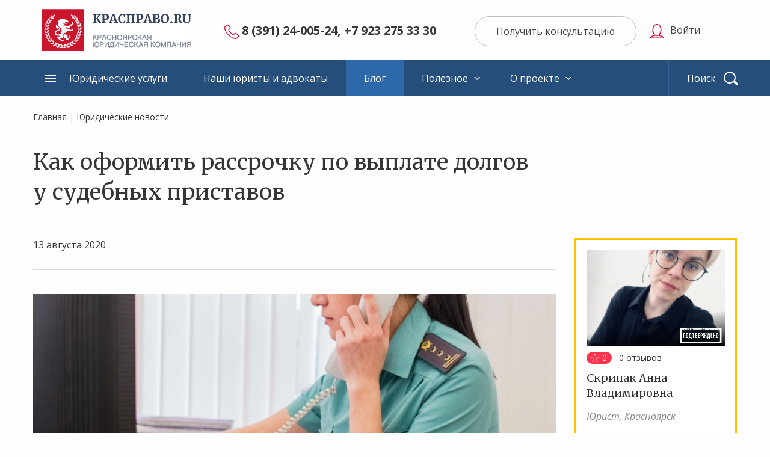

--- FILE ---
content_type: text/html; charset=UTF-8
request_url: https://kraspravo.ru/blog/Kak-oformit-rassrochku-po-vyplate-dolgov-u-sudebnyh-pristavov-/
body_size: 31239
content:


      
<!DOCTYPE html>
<html class='jsDisabled  '>
<head>
    <meta charset='utf-8'>


    <meta name="yandex-verification" content="feb1b1623b3a22fb" />
    <meta name="yandex-verification" content="36dc3e0da6737615" />


    <title>Как оформить рассрочку по выплате долгов у судебных приставов </title>
    <meta http-equiv="X-UA-Compatible" content="IE=edge"/>
    <meta http-equiv='Last-Modified' content=''/>
    <meta name='description' content='Когда должники могут получить рассрочку и как это сделать'/>
    <meta name='keywords' content=''/>
    <meta name='viewport' content='width=device-width'/>

    <script>
        document.documentElement.className = document.documentElement.className.replace('jsDisabled', ' jsEnabled jsLoading ' + (!!('ontouchstart' in window) || !!('msmaxtouchpoints' in window.navigator) ? 'touchEnabled' : 'touchDisabled'));
    </script>

    <link rel='stylesheet' type='text/css' href='/assets/css/main.css?20170406' title='main'/>
    <link rel='stylesheet' type='text/css' href='/assets/css/magnific-popup.css' title='main'/>
    <link rel='stylesheet' type='text/css' href='/assets/css/app.css?20170407' title='main'/>

    <link rel="apple-touch-icon-precomposed" sizes="57x57" href="/apple-touch-icon-57x57.png"/>
    <link rel="apple-touch-icon-precomposed" sizes="114x114" href="/apple-touch-icon-114x114.png"/>
    <link rel="apple-touch-icon-precomposed" sizes="72x72" href="/apple-touch-icon-72x72.png"/>
    <link rel="apple-touch-icon-precomposed" sizes="144x144" href="/apple-touch-icon-144x144.png"/>
    <link rel="apple-touch-icon-precomposed" sizes="120x120" href="/apple-touch-icon-120x120.png"/>
    <link rel="apple-touch-icon-precomposed" sizes="152x152" href="/apple-touch-icon-152x152.png"/>
    <link rel="icon" type="image/png" href="/favicon-32x32.png" sizes="32x32"/>
    <link rel="icon" type="image/png" href="/favicon-16x16.png" sizes="16x16"/>
    <meta name="application-name" content="КрасПраво"/>
    <meta name="msapplication-TileColor" content="#CA152C"/>
    <meta name="msapplication-TileImage" content="/mstile-144x144.png"/>
    <link rel='shortcut icon' href='/favicon.ico'/>

    <meta name="csrf-param" content="_csrf">
    <meta name="csrf-token" content="OXloT3ZGb1l6KQw3IAEAYHYTCgEAPF1vSTQqYhcgHjNXEhsNJzI5GA==">

    
</head>
<body>

<div id='page'>
    
    <header>
    <div class='headerWrapper'>
        <div class='logoBlock'>
            <a href='/' class='logo'>
                <strong class='title'>КРАСПРАВО.RU</strong>
                <span class='subtitle'>красноярская юридическая компания</span>
            </a>
        </div>
        <div class='contactBlock'>
            <div class='blockWrapper'>
                <a href='tel:83912400524,+79232753330'
                   class='phone'>8 (391) 24-005-24, +7 923 275 33 30</a>

                <div class='actionBlock'>
                    <a data-modal-block="questionFormBlock" href='/faq/ask/' class='action action-callback' data-modal-action="refresh" data-modal-title="Получить консультацию"><span class='caption'>Получить консультацию</span></a>
                </div>
            </div>
        </div>
    </div>
    <div class='navigationBlock'>
        <div class='navigationHolder'>
            <nav class='mainMenuBlock'>
                <div class='blockWrapper'>
                    <ul class='menuItemList menuItemList-root'>
                                                    <li class='item '>
                                <a href='/services/'>Юридические услуги</a>
                                                                                            </li>
                                                    <li class='item '>
                                <a href='/catalog/'>Наши юристы и адвокаты</a>
                                                                                            </li>
                                                    <li class='item item-active'>
                                <a href='/blog/'>Блог</a>
                                                                                            </li>
                                                    <li class='item '>
                                <a href='/useful/'>Полезное</a>
                                                                                                    <div class='dropdownBlock'>
                                        <div class='subMenuBlock'>
                                            <ul class='menuItemList'>
                                                                                                    <li class='item'><a
                                                                href='/Vakansii-yuristov-v-Krasnoyarske/'>Вакансии юристов </a>
                                                    </li>
                                                                                                    <li class='item'><a
                                                                href='/faq/'>Вопросы и ответы</a>
                                                    </li>
                                                                                                    <li class='item'><a
                                                                href='/servisy/'>Юридические сервисы</a>
                                                    </li>
                                                                                                    <li class='item'><a
                                                                href='/documents/'>Образцы документов</a>
                                                    </li>
                                                                                                    <li class='item'><a
                                                                href='/YUridicheskaya-konsultaciya-/'>Юридическая консультация</a>
                                                    </li>
                                                                                                    <li class='item'><a
                                                                href='/Sudy-Krasnoyarska/'>Суды Красноярска</a>
                                                    </li>
                                                                                                    <li class='item'><a
                                                                href='/Notariusy-Krasnoyarska/'>Нотариусы Красноярска</a>
                                                    </li>
                                                                                            </ul>
                                        </div>
                                    </div>
                                                            </li>
                                                    <li class='item '>
                                <a href='/about/'>О проекте</a>
                                                                                                    <div class='dropdownBlock'>
                                        <div class='subMenuBlock'>
                                            <ul class='menuItemList'>
                                                                                                    <li class='item'><a
                                                                href='/Kontakty/'>Контакты</a>
                                                    </li>
                                                                                                    <li class='item'><a
                                                                href='/about/kraspravo/'>О проекте </a>
                                                    </li>
                                                                                                    <li class='item'><a
                                                                href='/Pravila-polzovaniya-servisom/'>Правила пользования сервисом</a>
                                                    </li>
                                                                                            </ul>
                                        </div>
                                    </div>
                                                            </li>
                                                <li class='itemPhone'>
                            <a href='tel:83912400524,+79232753330'                    class='phone'>8 (391) 24-005-24, +7 923 275 33 30</a>
                        </li>                      
                                                <li class='account'>
                            <div class='accountBlock'>
                                <a href='/login/' class='action action-login' data-modal-block='authFormBlockWrapper' data-modal-action="refresh" data-modal-title="Войти"><span class='caption'>Войти</span></a>
                            </div>
                        </li>
                                                                    </ul>
                </div>
            </nav>
            <div class='searchFormBlock'>
                <form class='searchForm' action='/search/' method='get' novalidate>
                    <fieldset>
                        <input class='query' name="text" type='text' value='' placeholder='Поиск' required/>
                        <input type="hidden" value="0" name="web" />
                        <input type="hidden" value="2300895" name="searchid" />
                        <button type='submit' class='submit'>Найти</button>
                    </fieldset>
                </form>
            </div>
        </div>
    </div>
</header>
    <div class='pageWrapper'>
                    <div class='breadcumbsBlock'>
    <a href="/">Главная</a> | <a href="/blog/">Юридические новости</a>
</div>
                    <div class='frame frame-content frame-content-asided'>
        <div class='frameWrapper'>
            <div class='blockHeader'>
                <h1 class='blockTitle'>Как оформить рассрочку по выплате долгов у судебных приставов </h1>
            </div>
            <div class='contentBlock'>
                <div class='publishDetailsBlock'>
                    <span class='date'>13 августа 2020</span>
                    
                </div>
                <div class='contentHolder'>
                    <article>
                        <figure>
                            <img src='/up/article/pristav-rassrochkajpg.png' alt='' class='image'/>
                                                            <figcaption>Нормы Закона от 20.07.2020 № 215-ФЗ позволят организациям и предпринимателям получить рассрочку в выплате долга в период пандемии Covid-19, а также накладывают запрет на изъятие у граждан-должников движимого имущества (за исключением транспортных средств)  в счет погашения долга. 
</figcaption>
                                                    </figure>
                        <p style="text-align: justify;"><b>Условия для получения рассрочки компаниями и предпринимателями:</b><br></p><ul><li>по состоянию на 01.03.2020 включены в <a href="https://ofd.nalog.ru/">реестр МСП</a>;</li><li>работают в отраслях экономики, наиболее пострадавших от пандемии коронавируса;</li><li>на них не распространяется мораторий на банкротство; </li><li>исполнительный документ в отношении должника предъявлен к исполнению до 01.10.2020.</li></ul><p style="text-align: justify;"><b>Как получить рассрочку</b><br></p><p style="text-align: justify;">Необходимо обратиться с заявлением к приставу, приложив помесячный график выплат долга. По итогам рассмотрения заявления пристав выносит постановление о предоставлении рассрочки исполнения требований имущественного характера.</p><p style="text-align: justify;">Максимальная сумма долга, на которую может быть предоставлена рассрочка, составляет 15 млн руб. </p><p style="text-align: justify;">Пристав может предоставить рассрочку на срок, не превышающий 12 месяцев. Срок рассрочки должен закончиться не позднее 01.08.2021.</p><p style="text-align: justify;">Получить рассрочку можно только один раз. </p><p style="text-align: justify;">Нарушение сроков погашения долга грозит отменой постановления. </p><p style="text-align: justify;"><b>Когда рассрочку получить невозможно</b><br></p><p style="text-align: justify;">В случае если долг вытекает из требований: </p><ul><li>о возмещении вреда, причиненного здоровью;</li><li>о возмещении вреда в связи со смертью кормильца;</li><li>о компенсации морального вреда;</li><li>о выплате выходного пособия;</li><li>о выплате заработной платы;</li><li>о выплате вознаграждение автору результата интеллектуальной деятельности.</li></ul><p style="text-align: justify;">Кроме того, до 31.12.2020 приставы не вправе применять к должникам-гражданам такие меры принудительного исполнения, как осмотр движимого имущества, его арест, изъятие и передача третьим лицам, за исключением транспортных средств. </p><p style="text-align: justify;">С текстом закона можно ознакомиться по ссылке: <a href="https://www.garant.ru/products/ipo/prime/doc/74299369/">Федеральный закон от 20 июля 2020 г. № 215-ФЗ “Об особенностях исполнения судебных актов, актов других органов и должностных лиц, а также возврата просроченной задолженности в период распространения новой коронавирусной инфекции”</a></p><p style="text-align: justify;">Служба новостей</p><p style="text-align: justify;">КРАСПРАВО.RU</p>
                    </article>
                </div>
            </div>
            <div class='asideBlock'>
            <div class='specialistListBlock'>
            <div class='blockWrapper'>
                <ul class='specialistList'>
                                            <li class='item item-approved item-promoted  item-lawyer'
    data-type="civil">
    <div class='wrapper'>
        <a href='/catalog/---1/'><span class='imageBlock'><span class='imageHolder'><span
                            class='imageWrapper'><img
                                src='/yiiassets/easyimage/8/8ed6574a0e121d15c202df8260d0e189.jpg'
                                alt='' class='image'/></span></span></span></a>

        <div class='ratingBlock'><span class='rating'>0</span> <span
                    class='reviews'><span
                        class='count'>0</span> отзывов</span>
        </div>
        <div class='heading'>
            <strong class='title'><a href='/catalog/---1/'>Скрипак Анна Владимировна</a></strong>
            <span class='position'>Юрист, Красноярск</span>
        </div>
        <div class='stage'>
            <span class='key'>Стаж:</span> <span class='value'>18 лет</span>
        </div>
        <div class='contactData'>
            <span class='phone value'>+7 (923) 275</span>
            <a href='/catalog/view_phone/105/' class='action action-show action-remote-value'>Показать</a>
        </div>
        <div class='actionBlock'>
            <a href='/catalog/---1/' class='action action-request'>Обратиться</a>
                    </div>
    </div>
</li>


                                    </ul>
            </div>
        </div>
                    <div class='subscribeFormBlock'>
            <form id="RequestSubscribe-form" class="subscribeForm" action="/blog/Kak-oformit-rassrochku-po-vyplate-dolgov-u-sudebnyh-pristavov-/" method="post" data-pjax="">
<input type="hidden" name="_csrf" value="OXloT3ZGb1l6KQw3IAEAYHYTCgEAPF1vSTQqYhcgHjNXEhsNJzI5GA==">            <div class="form-group field-requestsubscribe-email_trick">

<input type="hidden" id="requestsubscribe-email_trick" class="form-control" name="RequestSubscribe[email_trick]" value="">

<p class="help-block help-block-error"></p>
</div>
            <h2 class='blockTitle'>Подписаться на рассылку</h2>
            <div class="error-summary" style="display:none"><p>Исправьте следующие ошибки:</p><ul></ul></div>
            <fieldset>
                <ul class='fieldList'>
                    <li class='field field-section'>
                        <label>
                            <strong class='title'>Рубрика</strong>
										<span class='wrapper'>
                                            <select id="requestsubscribe-tag_ids" name="RequestSubscribe[tag_ids]">
<option value="">Все рубрики</option>
</select>
										</span>
                        </label>
                    </li>
                    <li class='field field-mail'>
                        <label>
                            <strong class='title'>E-mail</strong>
										<span class='wrapper'>
											<div class="form-group field-requestsubscribe-email required">

<input type="text" id="requestsubscribe-email" class="form-control" name="RequestSubscribe[email]" placeholder="E-mail" aria-required="true">

<span class="help-block help-block-error"></span>
</div>
										</span>
                        </label>
                    </li>
                </ul>
            </fieldset>
            <div class='submitBlock'>
                <button class='submit' type='submit'>Подписаться</button>
            </div>
            </form>
        </div>
    </div>        </div>
    </div>
    </div>
</div>

<footer>
    <div class='footerWrapper'>
        <nav class='navigationBlock'>
            <div class='blockWrapper'>
                <ul class='menuItemList'>
                                                                                                <li class='item item-withSubmenu'>
                                <a href='/services/'>Услуги</a>

                                <div class='submenuBlock'>
                                    <ul class='menuItemList'>
                                                                                    <li class='item'><a
                                                        href='/services/'>Для физических лиц</a>
                                            </li>
                                                                                    <li class='item'><a
                                                        href='/services/type/entity/'>Для юридических лиц и предпринимателей</a>
                                            </li>
                                                                            </ul>
                                </div>
                            </li>
                                                                                                                        <li class='item'>
                                <a href='/about/'>О проекте</a>
                            </li>
                                                                                                                        <li class='item'>
                                <a href='/useful/'>Полезная информация</a>
                            </li>
                                                                                                                        <li class='item'>
                                <a href='/blog/'>Блог</a>
                            </li>
                                                                                                                        <li class='item'>
                                <a href='/servisy/'>Сервисы</a>
                            </li>
                                                                                                                        <li class='item'>
                                <a href='/documents/'>Образцы документов</a>
                            </li>
                                                                                                                        <li class='item'>
                                <a href='/faq/'>Вопросы и ответы</a>
                            </li>
                                                                                                                        <li class='item'>
                                <a href='/Sudy-Krasnoyarska/'>Суды Красноярска</a>
                            </li>
                                                            </ul>
            </div>
        </nav>

        <div class='asideBlock'>
            <div class='logoBlock'>
                <a href='/' class='logo'>
                    <strong class='title'>КРАСПРАВО.RU</strong>
                    <span class='subtitle'>юридический портал красноярского края</span>
                </a>
            </div>
            <div class='searchFormBlock'>
                <form class='searchForm' action='/search/' method='get' novalidate>
                    <fieldset>
                        <input class='query' name="text" type='text' value='' placeholder='Поиск' required/>
                        <input type="hidden" value="0" name="web" />
                        <input type="hidden" value="2300895" name="searchid" />
                        <button type='submit' class='submit'>Найти</button>
                    </fieldset>
                </form>
            </div>
            <div class='socialListBlock'>
                <div class='blockTitle'>Присоединиться к нам:</div>
                <ul class='socialList'>
                                            <li class='social social-vk'><a href='https://vk.com/kraspravo'
                                                        target="_blank">ВКонтакте</a>
                        </li>
                                                                <li class='social social-fb'><a href='https://www.facebook.com/%D0%9A%D1%80%D0%B0%D1%81%D0%9F%D1%80%D0%B0%D0%B2%D0%BERU-187857134575267/'
                                                        target="_blank">Facebook</a>
                        </li>
                                    </ul>
            </div>
        </div>

        <div class='contactBlock'>
            <div class='accountBlock'>
                                    <a href='/login/' class='action action-login' data-modal-block='authFormBlock'><span class='caption'>Войти</span></a>
                            </div>
            <div class='contactListBlock'>
                Администратор портала
                <ul class='contactList'>
                    <li class='contact contact-phone'><a
                                href='tel:+73912400524'>+7 (391) 24-005-24</a>
                    </li>
                    <li class='contact contact-mail'><a
                                href='mailto:info@kraspravo.ru'>info@kraspravo.ru</a>
                    </li>
                </ul>
            </div>
            <div class='createdBlock'>
                Разработка сайта <span class='title'><a href='http://alente.ru' target="_blank">Alente</a></span>
            </div>
        </div>

    </div>

</footer>
<!-- Yandex.Metrika counter -->
<script type="text/javascript">
    (function (d, w, c) {
        (w[c] = w[c] || []).push(function() {
            try {
                w.yaCounter6931084 = new Ya.Metrika({
                    id:6931084,
                    clickmap:true,
                    trackLinks:true,
                    accurateTrackBounce:true,
                    webvisor:true
                });
            } catch(e) { }
        });

        var n = d.getElementsByTagName("script")[0],
            s = d.createElement("script"),
            f = function () { n.parentNode.insertBefore(s, n); };
        s.type = "text/javascript";
        s.async = true;
        s.src = "https://mc.yandex.ru/metrika/watch.js";

        if (w.opera == "[object Opera]") {
            d.addEventListener("DOMContentLoaded", f, false);
        } else { f(); }
    })(document, window, "yandex_metrika_callbacks");
</script>
<noscript><div><img src="https://mc.yandex.ru/watch/6931084" style="position:absolute; left:-9999px;" alt="" /></div></noscript>
<!-- /Yandex.Metrika counter -->

<script>
  (function(i,s,o,g,r,a,m){i['GoogleAnalyticsObject']=r;i[r]=i[r]||function(){
  (i[r].q=i[r].q||[]).push(arguments)},i[r].l=1*new Date();a=s.createElement(o),
  m=s.getElementsByTagName(o)[0];a.async=1;a.src=g;m.parentNode.insertBefore(a,m)
  })(window,document,'script','https://www.google-analytics.com/analytics.js','ga');

  ga('create', 'UA-81012472-17', 'auto');
  ga('send', 'pageview');

</script>

<!-- Top100 (Kraken) Widget -->
<span id="top100_widget"></span>
<!-- END Top100 (Kraken) Widget -->

<!-- Top100 (Kraken) Counter -->
<script>
    (function (w, d, c) {
    (w[c] = w[c] || []).push(function() {
        var options = {
            project: 5145722,
            element: 'top100_widget',
        };
        try {
            w.top100Counter = new top100(options);
        } catch(e) { }
    });
    var n = d.getElementsByTagName("script")[0],
    s = d.createElement("script"),
    f = function () { n.parentNode.insertBefore(s, n); };
    s.type = "text/javascript";
    s.async = true;
    s.src =
    (d.location.protocol == "https:" ? "https:" : "http:") +
    "//st.top100.ru/top100/top100.js";

    if (w.opera == "[object Opera]") {
    d.addEventListener("DOMContentLoaded", f, false);
} else { f(); }
})(window, document, "_top100q");
</script>
<noscript>
  <img src="//counter.rambler.ru/top100.cnt?pid=5145722" alt="Топ-100" />
</noscript>
<!-- END Top100 (Kraken) Counter -->

<!-- Facebook Pixel Code -->
<script>
  !function(f,b,e,v,n,t,s)
  {if(f.fbq)return;n=f.fbq=function(){n.callMethod?
  n.callMethod.apply(n,arguments):n.queue.push(arguments)};
  if(!f._fbq)f._fbq=n;n.push=n;n.loaded=!0;n.version='2.0';
  n.queue=[];t=b.createElement(e);t.async=!0;
  t.src=v;s=b.getElementsByTagName(e)[0];
  s.parentNode.insertBefore(t,s)}(window, document,'script',
  'https://connect.facebook.net/en_US/fbevents.js');
  fbq('init', '498358834372062');
  fbq('track', 'PageView');
</script>
<noscript><img height="1" width="1" style="display:none"
  src="https://www.facebook.com/tr?id=498358834372062&ev=PageView&noscript=1"
/></noscript>
<!-- End Facebook Pixel Code -->

<script src='https://ajax.googleapis.com/ajax/libs/jquery/1.12.3/jquery.min.js'></script>
<script>window.jQuery || document.write("<script src='/assets/js/jquery.js'><\/script>")</script>

<script src='/assets/js/jquery.magnific-popup.js'></script>
<script src='/assets/js/jquery.maskedinput.min.js'></script>
<script src='/assets/js/readmore.min.js'></script>
<script src='/assets/js/main.js?20170326'></script>

<script src='/assets/js/app.js'></script>
<script src="http://api-maps.yandex.ru/2.1/?load=package.full&amp;lang=ru-RU" type="text/javascript"></script>
<script type="text/javascript">
    ymaps.ready(mapInit);
</script>

<script src="/yiiassets/b6b265ce/yii.js"></script>
<script src="/yiiassets/b6b265ce/yii.validation.js"></script>
<script src="/yiiassets/b6b265ce/yii.activeForm.js"></script>
<script type="text/javascript">jQuery(document).ready(function () {
jQuery('#RequestSubscribe-form').yiiActiveForm([{"id":"requestsubscribe-email_trick","name":"email_trick","container":".field-requestsubscribe-email_trick","input":"#requestsubscribe-email_trick","error":".help-block.help-block-error","validate":function (attribute, value, messages, deferred, $form) {yii.validation.range(value, messages, {"range":[""],"not":false,"message":"Ошибка заполнения формы.","skipOnEmpty":1});}},{"id":"requestsubscribe-email","name":"email","container":".field-requestsubscribe-email","input":"#requestsubscribe-email","error":".help-block.help-block-error","validate":function (attribute, value, messages, deferred, $form) {yii.validation.required(value, messages, {"message":"Необходимо заполнить «E-mail»."});yii.validation.email(value, messages, {"pattern":/^[a-zA-Z0-9!#$%&'*+\/=?^_`{|}~-]+(?:\.[a-zA-Z0-9!#$%&'*+\/=?^_`{|}~-]+)*@(?:[a-zA-Z0-9](?:[a-zA-Z0-9-]*[a-zA-Z0-9])?\.)+[a-zA-Z0-9](?:[a-zA-Z0-9-]*[a-zA-Z0-9])?$/,"fullPattern":/^[^@]*<[a-zA-Z0-9!#$%&'*+\/=?^_`{|}~-]+(?:\.[a-zA-Z0-9!#$%&'*+\/=?^_`{|}~-]+)*@(?:[a-zA-Z0-9](?:[a-zA-Z0-9-]*[a-zA-Z0-9])?\.)+[a-zA-Z0-9](?:[a-zA-Z0-9-]*[a-zA-Z0-9])?>$/,"allowName":false,"message":"Неверно заполнено поле email. Введите свой электронный адрес снова по образцу: pochta@pochta.ru","enableIDN":false,"skipOnEmpty":1});}}], []);
});</script>



<!-- Go to www.addthis.com/dashboard to customize your tools --> <script type="text/javascript" src="//s7.addthis.com/js/300/addthis_widget.js#pubid=ra-5746bed61e644a15"></script>
</body>
</html>


--- FILE ---
content_type: application/javascript
request_url: https://kraspravo.ru/assets/js/app.js
body_size: 404
content:
$(document).ready(function () {

    $('input.mask').each(function(){
        $(this).mask($(this).data('pattern').toString());
    });

    $('a.action-share').click(function(){
        $('.shareButtons').slideToggle('fast');
        return false;
    });

    $('.field-captcha').hide();

    $('body').on('focus', 'form', function(){
        $(this).find('.field-captcha').slideDown('fast')
    })
});

--- FILE ---
content_type: application/javascript
request_url: https://kraspravo.ru/assets/js/main.js?20170326
body_size: 15261
content:
mapInit = function(){
	
	$('.specialistBlock .contactDataBlock').each(function(){
		var geo = [];
		$('.contactListBlock .contactList .contact-address[data-geo-coord]',this).each(function(){
			geo.push({coord:$(this).data('geo-coord').split(','),text:this.innerHTML});
		});
		
		if (!geo.length) {return false}
		
		var owner = this;
		
		var uid = uniqueid('ymap_');
		
		$(this).append($("<div class='mapBlock'><div id='"+uid+"' class='mapHolder'></div></div>"));
		
		var map = new ymaps.Map(uid, {center:[0,0],zoom:10,controls: ['zoomControl', 'fullscreenControl']}, {autoFitToViewport: 'always'});
		map.behaviors.disable('scrollZoom');
		
		for (i in geo)
		{
			var placemark = new ymaps.Placemark(geo[i].coord, {
				balloonContent: geo[i].text
			}, {
				iconLayout: 'default#image',
				iconImageHref: '[data-uri]',
				iconImageSize: [30, 40],
				iconImageOffset: [-15, -40],
				balloonPanelMaxMapArea: 0
			});

			map.geoObjects.add(placemark);
		}
		
		map.setBounds(map.geoObjects.getBounds(),{checkZoomRange:true}).then(function(){map.setZoom(17);});
	})
}

$('html').addClass(getSupportedTransform?'cssTransform':'');


var __opts = {popup:{}}
__opts.popup.defaults = {
		tClose: 'Закрыть (Esc)',
		tLoading: 'Загрузка...',
		type: 'inline',
		fixedContentPos: true,
		fixedBgPos: true,
		image: {
			tError: 'Произошла ошибка при загрузке <a href="%url%">изображения</a>.'
		},
		ajax: {
			settings: null,
			cursor: 'isProcessed',
			tError: 'Ошибка при загрузке <a href="%url%">содержимого</a>'
		},
		callbacks: {
			beforeOpen: function() {
				$('body').addClass('withModalOpen');
			},
			open: function() {

      },
			change: function() {

      },
			ajaxContentAdded: function() {

      },
			afterClose: function() {
				$('body').removeClass('withModalOpen');
			},
    },
		
		verticalFit: true,

		closeBtnInside: true,
		preloader: true,
		removalDelay: 500,
		mainClass: 'mfp-slide-bottom'
	};
__opts.popup.gallery = $.extend(true,{},__opts.popup.defaults,{
		gallery: {
			enabled: true,
			tPrev: 'Предыдущее (&larr;)',
			tNext: 'Следующее (&rarr;)',
			tCounter: '%curr% из %total%',
			preload: [1,2],
		},
		modal:false,
		type: 'image',
		closeBtnInside: false,
	})
	

$.ajaxSetup({ cache: false });	

$(function(){
	
	if ($.fn.mask)
	{
		$('body').on('focus','input.phone,input[type="tel"],.field-phone input',function(){
			$(this).mask('+7 (999) 999-99-99');
		});
		$('body').on('focus','[data-mask]',function(){
			$(this).mask($(this).data('mask'));
		});
	}
	
	
	$('body').on('click','[data-modal-block]',function(e){
		e.preventDefault();
		var owner = this;
		var blockName = $(this).data('modal-block');
		var blockTitle = $(this).data('modal-title');
		var modalAction = $(this).data('modal-action');
		var options = {items: {src:this.href},type:'ajax',
			callbacks: {
				parseAjax: function(response)
				{
					var html = $('<div>'+response.data+'</div>').find('.'+blockName);
					html = html.length ? html.html() : "<div class='message message-error'>Ошибка при загрузке</div>";
					response.data = "<div class='popupBlock popupBlock-modal' data-block-name='"+blockName+"' data-modal-action='"+(modalAction?modalAction:'')+"'>"+(blockTitle?"<div class='modalTitle'>"+blockTitle+'</div>':'')+"<div class='modalBlock "+blockName+"'>"+html+"</div></div>";
				}
			}
		}
		$.magnificPopup.open($.extend(true,{},__opts.popup.defaults,options));
		return false;
	})
	
	if (XMLHttpRequest && FormData)
	{
		$('body').on('submit','.popupBlock form',function(e){
			e.preventDefault();
			
			$('[type="submit"]',this).attr('disabled','disabled');
			
			$(this).addClass('form-processing');
			
			var $ownerBlock = $(this).parentsUntil('.popupBlock').last().addClass('modalBlock');			
			var modalAction = $ownerBlock.parent().data('modal-action');
			var owner = this;
			
			var formData = new FormData(this);  

			var xhr = new XMLHttpRequest();
			xhr.open(this.method, this.action, true);

			xhr.onreadystatechange = function() {
				var msg;
				if (xhr.readyState == 4)
				{
					var html='';
					
					if(xhr.status == 200)
					{
						var $block = $(xhr.responseText).find('.'+$ownerBlock.parent().data('block-name'));
						var html = $block.html();

						if (!$block.length || $block.find('>.message-success').length)
						{
							if (modalAction=='load')
							{
								html = false;
								$.magnificPopup.close();
								window.location=owner.action;
							}
							
							if (modalAction=='refresh')
							{
								html = false;
								$.magnificPopup.close();
								window.location.reload(true); 
							}
						}
						if (html)
						{
							$ownerBlock.html(html);
						}
					}
					else
					{
						$ownerBlock.html("<div class='message message-error'>Возникла ошибка при отправке данных</div>");
					}
				
					
				}
			};
			
			xhr.send(formData);
			return false;
		})
	}
	
	$('.frame-services .serviceListBlock,.frame-specialists .specialistListBlock').each(function(){
		var owner = this;
		
		$('.blockHeader .variantListBlock',this).on('click','.variant a',function(){
			$('.blockHeader .variantListBlock .variant',owner).removeClass('variant-active');
			$(this.parentNode).addClass('variant-active');
			//$('.blockWrapper>ul>li',owner).hide().filter('[data-type="'+$(this).data('type')+'"]').show();
			activeType = $(this).data('type');
			console.log(activeType);
			$('.blockWrapper>ul>li',owner).hide().filter(function(){
				return $(this).attr('data-type')==activeType || $(this).attr('data-type')=='banner';
			}).show();
			return false;
		})
		
		var idx = $('.blockHeader .variantListBlock .variant-active',this).index();
		idx = idx>0 ? idx : 0;
		
		$('.blockHeader .variantListBlock .variant:eq('+idx+') a',this).click();
	})
	
	$('header .navigationBlock').prepend("<a href='#' class='menuSwitch'><i class='icon'></i> Меню</a>");
	$('header .menuSwitch').click(function(e){
		e.preventDefault();
		$('body').toggleClass('menuSwitched');
		return false;
	});
	
	$('body').click(function(e){
		if ($(e.target).closest('.field-daterange').length == 0)
		{
			$('.field-daterange').removeClass('field-daterange-choose');
		}
		if ($(e.target).closest('.hint[data-hint]').length == 0)
		{
			$('.hint-active[data-hint]').removeClass('hint-active');
		}
		if ($(e.target).closest('.linkListBlock').length == 0)
		{
			$('.linkListBlock').removeClass('linkListBlock-open');
		}
	})
	
	$('body').on('click','.action-remote-value',function(){
		if (this.href)
		{
			var el = $('.value',this.parentNode);
			
			$.get(this.href,function(data){el.html(data)});
			
			$(this).remove();
			return false;
		}
	})
	
	$('header .mainMenuBlock .menuItemList>.item>.dropdownBlock').parent().addClass('item-dropable');

	$('.frame-promo .frameWrapper .textBlock').each(function(){
		$(this).addClass('textBlock-hidden').append($("<div class='switcherBlock'><a href='' class='action action-switch'><span class='caption'>Развернуть</span></a></div>"));
		$('.action-switch',this).click(function(){
			$(this.parentNode.parentNode).toggleClass('textBlock-hidden').toggleClass('textBlock-show');
			$('.caption',this).html($(this.parentNode.parentNode).hasClass('textBlock-hidden')?'Развернуть':'Свернуть');
			return false;
		})
	})
	
	$('body').on('click','.hint[data-hint]',function(){
		$(this).toggleClass('hint-active');
		return false;
	})

	$('.questionFormBlock').each(function(){
		var owner = this;
		$('.blockTitle-switch',this).click(function(){
			$(owner).toggleClass('questionFormBlock-show');
			return false;
		})
	})
	
	$('.quickFilterForm').on('change','input,select',function(){
		this.form.submit();
	})
	$('.quickFilterForm2').on('change','select.submit',function(){
		this.form.submit();
	})

	$('.catalogFilterFormBlock').each(function(){
		var filter = this;
		
		$('.field-speciality select',filter).change(function(){
			var val = this.value;
			$('.field-speciality-variants .variantList .variant',filter).hide().filter('[data-speciality-id="'+val+'"]').show();
			$('.field-speciality-variants .variantList .variant input',filter).attr('disabled',true);
			$('.field-speciality-variants .variantList .variant[data-speciality-id="'+val+'"] input',filter).removeAttr('disabled');
		}).change();
	})
	
	$('.catalogResultBlock').each(function(){
		var owner = this;
		
		$('.interactionBlock .viewSwitchBlock',this).on('click','.link-view',function(){
			$(owner)[$(this).hasClass('link-view-list')?'addClass':'removeClass']('catalogResultBlock-asList');
			
			$('.link-view',this.parentNode).removeClass('link-view-active');
			$(this).addClass('link-view-active');
			
			return false;
		})
	})
	
	$('.linkListBlock',this).each(function(){
		var owner = this;
		$(this).on('click','.item-active',function(){
			$(owner).toggleClass('linkListBlock-open');
			return false;
		})
	})
	
	$('header .searchFormBlock form,footer .searchFormBlock form').submit(function(){
		var val = $.trim($('.query',this).val());
		$('.query',this).val(val);
		if (!val) {
			$('.query').blur();
			return false;
		}
	})
	
	
	$('.frame-partners .partnerListBlock').each(function(){
		var owner=this;
		$(this).append($("<div class='navBlock navBlock-steps'><a href='#' class='step step-prev'>Назад</a><a href='#' class='step step-next'>Вперёд</a></div>"));
		
		var $list = $('.partnerList',this);
		$list.wrap("<div class='scrollBlock'></div>");
		var $outer = $list.parent();
		
		$('.item:first-child',$list).addClass('item-active');
		
		this.__repos = function(auto)
		{
			if (auto==true )
			{
				owner.__offset = -($outer.width()/2 - $('.item-active',$list).offset().left - $('.item-active',$list).width()/2 + $list.offset().left);
			}
			if ($outer.width()<$list.width())
			{
				$('.navBlock .step',owner).removeClass('step-inactive');
				if (owner.__offset<0)
				{
					owner.__offset = 0;
					$('.navBlock .step-prev',owner).addClass('step-inactive');
				}
				if (owner.__offset+$outer.width()>$list.width())
				{
					owner.__offset = $list.width() - $outer.width();
					$('.navBlock .step-next',owner).addClass('step-inactive');
				}
			}
			else
			{
				owner.__offset = 0;
				$('.navBlock .step',owner).addClass('step-inactive');
			}
			$list.css('left',-this.__offset);
		}
		this.__repos(true);
		
		$(this).on('click','.navBlock .step',function(){
			var direction = $(this).hasClass('step-next') ? 1 : -1;
			owner.__offset = owner.__offset + direction * $outer.width();				
			owner.__repos();
			return false;	
		})
		
	})
	
	$('iframe[src^="https://www.youtube.com"]').not('.videoContainer iframe').wrap($("<div class='videoContainer'></div>"));
	
	$(window).scroll(function(){
		$('body')[($(window).scrollTop() > $('.pageWrapper').offset().top)?'addClass':'removeClass']('overscrolled-header');
	}).scroll();
	
	$(window).resize(function(){
		$('.frame-partners .partnerListBlock').each(function(){this.__repos()});
	})
	
	$('html').removeClass('jsLoading').addClass('jsLoaded');

})

function getSupportedTransform() {
	var prefixes = ['transform','WebkitTransform','MozTransform','OTransform','msTransform'];
	var div = document.createElement('div');
	for(var i = 0; i < prefixes.length; i++)
	{
		if(div && div.style[prefixes[i]] !== undefined)
		{
			return prefixes[i];
		}
	}
	return false;
}

function uniqueid(pr,en){
	var pr = pr || '', en = en || false, result, us;

	this.seed = function (s, w) {
			s = parseInt(s, 10).toString(16);
			return w < s.length ? s.slice(s.length - w) : 
								(w > s.length) ? new Array(1 + (w - s.length)).join('0') + s : s;
	};

	result = pr + this.seed(parseInt(new Date().getTime() / 1000, 10), 8) 
							+ this.seed(Math.floor(Math.random() * 0x75bcd15) + 1, 5);

	if (en) result += (Math.random() * 10).toFixed(8).toString();

	return result;
};
/*fieldset-schedule*/

$( ".fieldset-schedule .dayList .item input[type=text]" ).each(function() {
  	var timeVal = $(this).next().html();
  	$(this).attr("value", timeVal);
});


if($(".fieldset-schedule .dayList .item").hasClass("free")) {
   	$(this).find('.outer .free input').prop('checked', true);
}


$( ".fieldset-schedule .dayList .item" ).each(function() {

    var item = $(this)
    	inp =  item.find('.outer .free input');
    
	if($(this).hasClass("free")) {
   		$(this).find('.outer .free input').attr('checked', true);
	}

	inp.change(function() {
	  item.toggleClass("free", this.checked)
	  if($(this).is(':checked')) {
   		$(this).attr('checked', true);
	  }
	  else{
	  	$(this).attr('checked', false);
	  }
	}).change();


});


$( ".fieldset-schedule .dayList .item" ).click(function() {
	if($(this).hasClass("edited")) {
	}
	else {
	  $(this).addClass('edited')
	  $(this).removeClass('free')
	  

	  $( ".fieldset-schedule .dayList .item .time" ).each(function() {
	    var timeVal =  $(this).html();
	    $(this).prev().val(timeVal);
	  });
	}  
});


$( ".fieldset-schedule .dayList .item .edit" ).click(function(e) {
	e.stopPropagation();
	var item = $(this).closest('.fieldset-schedule .dayList .item');
 	item.removeClass('edited')

 	$( ".fieldset-schedule .dayList .item input[type=text]" ).each(function() {
    	var timeVal =  $(this).val();
    	$(this).attr("value", timeVal);	
    	$(this).next().html(timeVal);
    });

});
/*fieldset-schedule*/
/* -------------- Mobile menu -------------- */
    if($(window).width() < 1025){
      $('.mainMenuBlock').on('click','.menuItemList-root>.item-dropable>a',function(){
          $(this.parentNode).find('.item-dropped').not(this.parentNode).removeClass('item-dropped');
          $(this).next().find('.subMenuBlock').before("<span class='back-to-menu'><span>&#8249</span></span>");
              if (!$(this.parentNode).hasClass('item-dropped'))
              {
                  $(this.parentNode).addClass('item-dropped');
                  if ($('.dropdownBlock>.subMenuBlock>ul:visible',this.parentNode).length)
                  {
                      return false;
                  }
              }
      });
      $('.dropdownBlock').on('click','.back-to-menu',function(){
          $('.item-dropable',this.parentNode.parentNode.parentNode).removeClass('item-dropped');
          $(this).remove();
      });
    }
/* /------------- Mobile menu -------------/ */

/* -------------- Read more -------------- */

$('.reviewListBlock .textBlock').readmore({
    speed: 75,
    maxHeight: 65,
    heightMargin: 16,
    embedCSS: false,
    collapsedClass: 'readmore-js-collapsed',
    expandedClass: 'readmore-js-expanded',
    moreLink: '<a href="#" class="more-link"><span>Развернуть</span></a>',
    lessLink: '<a href="#" class="more-link"><span>Свернуть</span></a>',
});

/* /-------------- Read more --------------/ */


--- FILE ---
content_type: image/svg+xml
request_url: https://kraspravo.ru/assets/vis/new_logo_grey.svg
body_size: 46736
content:
<?xml version="1.0" encoding="UTF-8"?>
<!DOCTYPE svg PUBLIC "-//W3C//DTD SVG 1.1//EN" "http://www.w3.org/Graphics/SVG/1.1/DTD/svg11.dtd">
<!-- Creator: CorelDRAW -->
<svg xmlns="http://www.w3.org/2000/svg" xml:space="preserve" width="773px" height="218px" version="1.1" style="shape-rendering:geometricPrecision; text-rendering:geometricPrecision; image-rendering:optimizeQuality; fill-rule:evenodd; clip-rule:evenodd"
viewBox="0 0 773 218.14"
 xmlns:xlink="http://www.w3.org/1999/xlink"
 xmlns:xodm="http://www.corel.com/coreldraw/odm/2003">
 <defs>
  <style type="text/css">
   <![CDATA[
    .fil1 {fill:#bbb}
    .fil2 {fill:#fff}
    .fil3 {fill:#bbb;fill-rule:nonzero}
    .fil4 {fill:#bbb;fill-rule:nonzero}
    .fil0 {fill:none;fill-rule:nonzero}
   ]]>
  </style>
 </defs>
 <g id="Слой_x0020_1">
  <metadata id="CorelCorpID_0Corel-Layer"/>
  <g id="_105553215906496">
   <polygon class="fil0" points="-0.54,0.94 771.71,0.94 771.71,219.08 -0.54,219.08 "/>
   <polygon class="fil1" points="-0.54,0.94 217.6,0.94 217.6,219.08 -0.54,219.08 "/>
   <path class="fil2" d="M117.28 53.76c-8.44,-4.69 -22.5,-6.88 -28.44,2.5 -1.87,2.81 -4.06,7.18 -10,6.56 2.5,5.63 10.63,4.69 12.81,4.37 -0.93,1.57 -5,2.19 -6.87,2.19 -2.5,4.07 -3.13,10.32 -1.56,15.32 1.56,5.93 6.87,7.81 5.62,11.56 2.5,0.31 3.44,-3.75 4.07,-7.19 1.56,1.25 0.62,4.69 0.62,5.94 12.19,15 8.75,28.44 -0.94,35 -5.94,4.07 -20.31,4.38 -20.62,-6.87 0,-4.38 3.43,-7.82 8.43,-8.75 4.69,-0.63 9.07,-1.88 10.94,-5.63 0.94,-2.19 1.88,-8.12 -4.69,-12.5 1.57,-3.12 -9.68,-8.13 -14.37,-16.88 -3.75,20.32 6.56,27.82 13.75,19.69 6.87,7.5 -2.19,9.69 -5.94,10.32 -11.56,1.56 -14.69,9.06 -14.06,15.62 1.56,16.25 21.25,15 23.44,13.13 1.87,3.12 -0.63,5.62 -4.07,6.25 -4.06,0.94 -6.25,-0.63 -8.43,-0.31 -2.19,0.31 -3.13,2.5 -0.94,4.68 4.69,5.63 21.87,15.63 24.06,17.51 1.57,1.25 2.81,1.25 3.75,0.93 7.19,-1.56 8.44,-1.87 7.19,-4.06 -0.94,-1.88 -3.44,-2.5 -5.31,-1.88 -2.5,0.94 -4.07,0 -5.63,-1.24 -2.5,-1.88 -5.31,-3.75 -6.56,-6.25 -1.25,-2.82 0.62,-2.19 1.25,-2.19 18.75,2.81 18.13,-10.32 13.75,-17.19 -2.19,-3.44 1.56,-10 9.06,-10 6.88,0 11.57,-4.69 11.25,-9.38 -5,2.19 -4.68,-0.31 -9.68,-5.62 4.37,1.87 4.68,4.68 7.18,4.37 7.19,-0.63 15.63,0.31 24.07,1.88 0.62,0 1.56,0.31 2.5,-0.94 0.31,-0.63 3.12,-1.25 4.06,-2.19 0.63,-0.63 0.94,-1.25 1.25,-2.81l0.94 -5.63c0.31,-0.94 -0.31,-2.5 -3.13,-1.87 -1.56,0.31 -3.12,1.25 -3.12,3.12 -0.31,2.81 -0.63,3.44 -2.5,3.13 -8.13,-1.57 -14.07,-3.13 -21.57,-4.07 -2.5,-0.31 -2.81,-3.12 -6.56,-7.81 3.44,2.5 4.38,4.06 5.94,6.56 -0.31,-4.37 -4.69,-10.94 -9.38,-15.31 -2.81,0.62 -9.06,0.62 -12.81,-3.13 4.69,2.5 13.44,3.44 17.19,-2.5 -3.44,-0.62 -17.82,-0.94 -13.44,-17.5 -0.63,4.69 -0.31,8.13 3.13,10.63 1.87,1.25 4.68,1.56 7.18,1.25 2.5,-0.32 4.07,-1.57 5,-0.94 1.88,0.94 2.81,0.62 3.75,-0.63 0.94,-0.93 2.81,-2.5 -0.62,-3.43 -0.63,0 -2.5,-0.63 -2.81,-0.32 -5.32,3.13 -8.44,-2.18 -6.57,-4.69 2.5,-3.12 6.88,-2.81 7.82,2.19 0,0.94 1.87,1.25 2.81,1.56 2.81,0.94 4.69,-1.87 5.31,-3.75 0.94,-3.12 3.44,-4.68 -1.56,-5.62 -1.88,-1.56 -6.88,-1.56 -6.88,-2.81 0.32,-4.69 -7.81,-3.44 -9.06,-4.38l0 0.01z"/>
   <path class="fil2" d="M121.66 88.45c2.81,2.81 6.87,8.12 7.81,12.19 3.13,-0.32 8.13,-1.25 12.19,-2.82 1.56,-0.62 1.25,-2.18 2.19,-2.81 3.43,-4.06 6.25,-7.19 11.56,-11.25 0.63,-0.31 0.63,-1.56 0.94,-2.19 0.94,-1.25 2.5,-0.94 3.13,-3.75 0.62,-2.81 1.24,-6.25 1.56,-8.12 0,-1.25 -2.19,-1.57 -4.07,-0.63 -1.25,0.31 -2.5,0 -3.12,4.69 -0.31,1.25 0.62,2.81 -1.88,4.06 -7.18,4.38 -7.18,4.69 -12.5,9.38 -1.87,1.56 -4.69,0.94 -6.87,0.94 -4.07,0 -7.5,0.31 -10.94,0.31l0 0zm-11.88 43.75c1.88,5.31 5.63,7.81 1.88,17.5 6.56,0 12.5,2.5 12.19,9.38 0,2.81 0,3.75 3.75,2.5 5.93,-2.19 17.5,-8.13 19.69,-23.13 0.31,-2.19 -2.19,-1.56 -3.44,-1.25 -1.56,0.31 -2.5,2.19 -3.13,3.75 -0.62,1.25 0.32,2.81 -0.31,4.07 -1.88,3.12 -4.06,4.68 -9.06,5.93 -2.82,0.63 -2.19,-0.93 -1.88,-1.56 8.75,-15.63 -5.31,-19.69 -19.69,-17.19l0 0zm53.76 -90.63c-4.38,1.87 -13.44,-4.69 -15.32,-12.19 6.88,-0.63 15.63,5.94 15.94,11.25 -2.81,-2.5 -3.12,-1.56 -6.25,-3.75 1.56,1.56 1.88,2.81 5.63,4.69zm10.62 7.81c-2.5,-3.44 -2.19,-4.69 -2.81,-6.87 1.87,3.43 2.5,2.81 4.06,6.25 1.88,-4.69 -2.81,-14.69 -9.06,-17.19 -1.88,7.81 3.12,17.5 7.81,17.81l0 0zm10 13.44c-1.87,-3.75 -1.56,-5 -1.56,-7.5 1.25,3.75 1.88,3.12 2.81,6.87 2.82,-4.37 -0.31,-14.68 -5.94,-18.43 -3.12,7.5 0.32,17.81 4.69,19.06l0 0zm7.5 15.31c-1.25,-4.06 -0.62,-5.31 -0.31,-7.5 0.63,4.06 1.25,3.44 1.56,7.19 3.44,-3.75 2.5,-14.69 -2.81,-19.38 -4.37,6.57 -2.81,17.5 1.56,19.69zm3.44 15.94c0,-4.06 0.94,-5.31 1.56,-7.5 -0.31,4.06 0.32,3.75 -0.31,7.5 4.38,-2.81 5.94,-13.44 2.19,-19.38 -5.63,5.63 -6.88,16.57 -3.44,19.38zm0.31 16.56c0.94,-4.06 2.19,-4.68 3.44,-6.56 -1.56,3.75 -0.62,3.75 -2.5,7.19 5,-1.56 9.38,-11.56 7.5,-18.13 -6.87,3.44 -10.94,13.44 -8.44,17.5l0 0zm-2.5 15.94c1.88,-3.75 3.44,-4.06 5,-5.62 -2.5,3.44 -1.56,3.44 -4.06,6.25 5.31,-0.31 11.88,-8.75 11.56,-15.63 -7.5,1.88 -14.06,10.63 -12.5,15zm-4.68 15.94c2.5,-3.43 3.75,-3.75 5.62,-4.68 -2.81,2.81 -2.19,3.12 -5,5.62 5.32,0.31 13.13,-7.19 13.75,-14.06 -7.81,0.94 -15.31,8.75 -14.37,13.13l0 -0.01zm-8.44 14.07c3.12,-2.5 4.69,-2.5 6.87,-3.13 -3.43,2.19 -2.81,2.5 -6.25,4.38 5,1.56 14.38,-3.75 16.57,-10.32 -7.5,-1.25 -16.88,4.38 -17.19,9.07zm-10.63 12.81c3.75,-2.19 5,-1.88 7.19,-2.19 -3.75,1.57 -3.13,2.19 -6.56,3.13 4.68,2.5 14.68,-1.25 18.12,-7.5 -7.5,-2.19 -17.81,1.87 -18.75,6.56zm-12.81 10.63c4.06,-1.25 5.31,-0.94 7.5,-0.94 -4.06,0.94 -3.44,1.56 -7.19,1.87 4.06,3.13 14.69,1.57 19.07,-4.06 -6.88,-3.44 -17.51,-1.25 -19.38,3.13l0 0zm-14.69 7.81c4.06,-0.63 5.31,0 7.5,0.62 -4.06,0.32 -3.75,0.94 -7.5,0.63 3.44,3.75 14.38,4.06 19.38,-0.63 -5.63,-5 -16.88,-4.68 -19.38,-0.62zm-15.94 5c4.06,0 5.31,0.94 7.19,1.56 -4.07,-0.62 -3.75,0.32 -7.5,-0.31 2.81,4.38 13.44,5.94 19.37,2.19 -5,-5.63 -15.94,-6.88 -19.06,-3.44l0 0zm-16.56 1.88c3.75,-3.13 14.06,0.31 18.12,6.87 -6.56,2.5 -16.56,-0.94 -18.75,-5.94 3.44,1.25 3.44,0.63 7.19,1.88 -1.56,-0.94 -2.19,-2.19 -6.56,-2.81l0 0z"/>
   <path class="fil2" d="M109.47 193.14c4.38,2.19 13.75,-3.43 16.56,-10.62 -6.87,-1.25 -15.93,4.37 -16.87,9.68 3.12,-2.18 3.12,-1.25 6.87,-3.12 -1.87,1.25 -2.5,2.5 -6.56,4.06zm15.94 -1.25c4.69,0.94 12.5,-6.56 13.44,-14.37 -6.88,0.31 -14.38,8.12 -14.38,13.43 2.5,-2.81 2.81,-1.87 5.63,-4.68 -0.94,1.56 -1.25,3.12 -4.69,5.62zm15.63 -5c4.68,0.31 11.25,-8.44 10.93,-16.25 -6.87,1.56 -12.81,10.31 -11.87,15.63 2.18,-3.13 2.5,-2.5 5,-5.63 -0.94,1.88 -0.94,3.13 -4.07,6.25l0.01 0zm14.68 -7.5c4.69,-0.62 9.07,-10.63 7.19,-18.13 -6.25,3.13 -10.31,13.13 -8.12,17.82 1.25,-3.44 1.87,-2.81 3.43,-6.57 -0.31,1.88 -0.31,3.13 -2.5,6.88l0 0zm12.82 -10.94c4.68,-1.25 7.81,-11.87 5,-19.06 -5.94,3.75 -8.75,14.06 -5.94,18.44 0.94,-3.75 1.56,-3.13 2.81,-6.88 -0.62,2.5 0,3.75 -1.87,7.5l0 0zm10.62 -12.5c4.07,-2.18 5,-13.12 0.63,-19.69 -5,5 -5.32,15.63 -1.88,19.38 0,-3.75 0.63,-3.44 1.25,-7.5 0,2.5 0.94,3.75 0,7.81l0 0zm8.44 -15c3.44,-3.44 0.94,-14.06 -5.31,-18.75 -3.13,6.25 -0.32,16.56 4.37,19.06 -0.94,-3.75 -0.31,-3.43 -1.25,-7.5 0.94,2.19 1.88,3.13 2.19,7.19zm4.69 -15c2.81,-3.75 -0.94,-14.06 -7.82,-17.81 -2.18,6.56 1.88,16.56 6.88,18.43 -1.88,-3.75 -1.25,-3.75 -2.5,-7.5 1.25,1.88 2.5,2.82 3.44,6.88l0 0zm2.5 -16.25c1.87,-4.38 -4.06,-13.44 -11.57,-15.94 -0.93,6.87 5.32,15.63 10.63,16.56 -2.19,-3.12 -1.56,-3.12 -3.75,-6.56 1.56,1.56 2.81,2.19 4.69,5.94zm-1.25 -15.94c1.25,-4.69 -6.25,-12.81 -14.06,-13.75 0.31,6.87 7.81,14.69 13.12,14.37 -2.81,-2.5 -1.87,-2.81 -4.69,-5.93 1.88,1.56 3.44,1.87 5.63,5.31l0 0zm-3.13 -15.31c0.32,-4.69 -8.75,-11.26 -16.56,-10.63 1.56,6.87 10.63,12.81 15.63,11.56 -3.13,-2.18 -2.5,-2.5 -5.63,-4.69 1.88,0.94 3.44,0.94 6.56,3.76l0 0zm-7.19 -14.69c-0.31,-4.69 -10,-10 -17.81,-8.13 2.5,6.56 12.19,11.25 17.19,9.38 -3.44,-1.57 -2.81,-2.19 -6.25,-4.07 1.87,0.32 3.44,0.32 6.87,2.82zm-9.68 -13.13c-1.25,-4.69 -11.57,-8.12 -18.75,-5.31 3.75,5.94 14.06,9.06 18.43,6.25 -3.75,-0.94 -3.12,-1.56 -6.87,-2.81 2.19,0.31 3.43,0 7.19,1.87l0 0zm-120.01 -9.06c4.37,1.87 13.43,-4.69 15.31,-12.19 -6.87,-0.63 -15.62,5.94 -15.94,11.25 2.81,-2.5 3.13,-1.56 6.25,-3.75 -1.25,1.56 -1.87,2.81 -5.62,4.69zm-10.32 7.81c2.5,-3.44 2.19,-4.69 2.82,-6.87 -1.88,3.43 -2.5,2.81 -4.07,6.25 -1.87,-4.69 2.82,-14.69 9.07,-17.19 1.87,7.81 -3.13,17.5 -7.82,17.81l0 0zm-10.31 13.44c1.88,-3.75 1.56,-5 1.56,-7.5 -1.25,3.75 -1.87,3.12 -2.81,6.87 -2.81,-4.37 0.31,-14.68 5.94,-18.43 3.12,7.5 0,17.81 -4.69,19.06l0 0zm-7.19 15.31c1.25,-4.06 0.63,-5.31 0.31,-7.5 -0.62,4.06 -1.24,3.44 -1.56,7.19 -3.44,-3.75 -2.5,-14.69 2.81,-19.38 4.07,6.57 2.51,17.5 -1.56,19.69zm-3.75 15.94c0,-4.06 -0.94,-5.31 -1.56,-7.5 0.31,4.06 -0.31,3.75 0.31,7.5 -4.37,-2.81 -5.94,-13.44 -2.19,-19.38 5.63,5.63 7.19,16.57 3.44,19.38zm-0.31 16.56c-0.94,-4.06 -2.19,-4.68 -3.44,-6.56 1.56,3.75 0.63,3.75 2.5,7.19 -5,-1.56 -9.37,-11.56 -7.5,-18.13 6.88,3.44 11.25,13.44 8.44,17.5l0 0zm2.5 15.94c-1.88,-3.75 -3.44,-4.06 -5,-5.62 2.5,3.44 1.56,3.44 4.06,6.25 -5.31,-0.31 -11.87,-8.75 -11.56,-15.63 7.5,1.88 14.37,10.63 12.5,15zm5 15.94c-2.5,-3.43 -3.75,-3.75 -5.63,-4.68 2.82,2.81 2.19,3.12 5,5.62 -5.31,0.31 -13.12,-6.87 -13.75,-14.06 7.5,0.94 15.32,8.75 14.38,13.13l0 -0.01zm8.13 14.07c-3.13,-2.5 -4.69,-2.5 -6.88,-3.13 3.44,2.19 2.81,2.5 6.25,4.38 -5,1.56 -14.38,-3.75 -16.56,-10.32 7.81,-1.25 17.19,4.38 17.19,9.07zm10.62 12.81c-3.75,-2.19 -5,-1.88 -7.19,-2.19 3.75,1.57 3.13,2.19 6.57,3.13 -4.69,2.5 -14.69,-1.25 -18.13,-7.5 7.5,-2.19 17.81,1.87 18.75,6.56zm12.82 10.63c-4.07,-1.25 -5.32,-0.94 -7.5,-0.94 4.06,0.94 3.43,1.56 7.18,1.87 -4.06,3.13 -14.69,1.57 -19.06,-4.06 6.87,-3.44 17.81,-1.25 19.38,3.13l0 0zm14.68 7.81c-4.06,-0.63 -5.31,0 -7.5,0.62 4.07,0.32 3.75,0.94 7.5,0.63 -3.43,3.75 -14.37,4.06 -19.37,-0.63 5.94,-5 16.87,-4.68 19.37,-0.62zm15.94 5c-4.06,0 -5.31,0.94 -7.18,1.56 4.06,-0.31 3.75,0.32 7.5,-0.31 -2.82,4.38 -13.44,5.94 -19.38,2.19 5,-5.63 15.94,-6.88 19.06,-3.44l0 0zm16.57 1.88c-3.75,-3.13 -14.07,0.31 -18.13,6.87 6.56,2.5 16.56,-0.94 18.75,-5.94 -3.44,1.25 -3.44,0.63 -7.19,1.88 1.57,-0.94 2.51,-2.19 6.57,-2.81l0 0z"/>
   <path class="fil2" d="M107.59 193.14c-4.37,2.19 -13.75,-3.43 -16.56,-10.62 6.88,-1.25 15.94,4.37 16.88,9.68 -3.13,-2.18 -3.13,-1.25 -6.88,-3.12 2.19,1.25 2.81,2.5 6.56,4.06zm-15.62 -1.25c-4.69,0.94 -12.5,-6.56 -13.44,-14.37 6.88,0.31 14.38,8.12 14.38,13.43 -2.5,-2.81 -2.82,-1.87 -5.63,-4.68 0.94,1.56 1.25,3.12 4.69,5.62zm-15.94 -5c-4.69,0.31 -11.25,-8.44 -10.94,-16.25 6.88,1.56 12.81,10.31 11.88,15.63 -2.19,-3.13 -2.5,-2.5 -5,-5.63 0.93,1.88 1.25,3.13 4.06,6.25l0 0zm-14.69 -7.5c-4.69,-0.62 -9.06,-10.63 -7.19,-18.13 6.25,3.13 10.32,13.13 8.13,17.82 -1.25,-3.44 -1.88,-2.81 -3.44,-6.57 0.63,1.88 0.31,3.13 2.5,6.88l0 0zm-12.5 -10.94c-4.69,-1.25 -7.81,-11.87 -5,-19.06 5.94,3.75 8.75,14.06 5.94,18.44 -0.94,-3.75 -1.57,-3.13 -2.82,-6.88 0.32,2.5 0,3.75 1.88,7.5l0 0zm-10.63 -12.5c-4.06,-2.18 -5,-13.12 -0.62,-19.69 5,5 5.31,15.63 1.87,19.38 0,-3.75 -0.62,-3.44 -1.24,-7.5 -0.32,2.5 -0.94,3.75 0,7.81l-0.01 0zm-8.75 -15c-3.44,-3.44 -0.94,-14.06 5.32,-18.75 3.12,6.25 0.31,16.56 -4.38,19.06 0.94,-3.75 0.31,-3.43 1.25,-7.5 -0.94,2.19 -1.88,3.13 -2.19,7.19zm-4.37 -15c-2.82,-3.75 0.93,-14.06 7.81,-17.81 2.19,6.56 -1.88,16.56 -6.88,18.43 1.88,-3.75 0.94,-3.75 2.19,-7.5 -0.94,1.88 -2.19,2.82 -3.12,6.88zm-2.5 -16.25c-1.88,-4.38 4.06,-13.44 11.56,-15.94 0.94,6.87 -5.31,15.63 -10.63,16.56 2.19,-3.12 1.57,-3.12 3.75,-6.56 -1.87,1.56 -3.12,2.19 -4.68,5.94zm0.93 -15.94c-1.25,-4.69 6.26,-12.81 14.07,-13.75 -0.32,6.87 -7.82,14.69 -13.13,14.37 2.81,-2.5 1.88,-2.81 4.69,-5.93 -1.88,1.56 -3.13,1.87 -5.63,5.31l0 0zm3.44 -15.31c-0.31,-4.69 8.75,-11.26 16.57,-10.63 -1.57,6.87 -10.63,12.81 -15.63,11.56 3.13,-2.18 2.5,-2.5 5.63,-4.69 -2.19,0.94 -3.75,0.94 -6.57,3.76l0 0zm7.19 -14.69c0.31,-4.69 10,-10 17.81,-8.13 -2.5,6.56 -12.18,11.25 -17.18,9.38 3.43,-1.57 2.81,-2.19 6.25,-4.07 -2.19,0.32 -3.44,0.32 -6.88,2.82zm9.38 -13.13c1.25,-4.69 11.56,-8.12 18.75,-5.31 -3.75,5.94 -14.06,9.06 -18.44,6.25 3.75,-0.94 3.13,-1.56 6.88,-2.81 -1.88,0.31 -3.44,0 -7.19,1.87l0 0z"/>
   <path class="fil3" d="M595.45 46.57c0.94,-0.31 1.56,-0.94 2.18,-1.56 0.63,-0.63 0.94,-1.57 1.25,-2.82 0.32,-0.93 0.32,-2.5 0.32,-3.75 0,-1.25 0,-2.5 -0.32,-3.43 -0.31,-0.94 -0.62,-1.88 -1.25,-2.5 -0.62,-0.63 -1.56,-1.25 -2.5,-1.57 -0.93,-0.31 -2.18,-0.62 -3.75,-0.62l-2.5 0c-0.93,0 -1.25,0 -1.56,0.31l0 15.94 5.63 0c0.62,0.62 1.56,0.31 2.5,0zm111.26 1.87c0.93,-0.31 1.87,-0.93 2.5,-1.87 0.62,-0.94 1.25,-1.88 1.56,-3.13 0.31,-1.25 0.62,-2.81 0.62,-4.37 0,-1.25 -0.31,-2.5 -0.62,-3.44 -0.31,-0.94 -0.94,-1.88 -1.56,-2.81 -0.63,-0.63 -1.57,-1.25 -2.82,-1.57 -1.25,-0.31 -2.5,-0.62 -4.06,-0.62l-4.06 0 0 18.13 5 0c1.25,0.31 2.5,0 3.44,-0.32zm-197.83 3.13c0.94,-0.31 1.87,-0.94 2.81,-1.88 0.94,-0.93 1.56,-2.18 1.88,-3.75 0.62,-1.56 0.62,-3.43 0.62,-5.62 0,-6.57 -2.81,-9.69 -8.75,-9.69l-4.69 0 0 20.94c0.63,0 0.94,0.31 1.88,0.31l2.5 0c1.56,0.31 2.5,0 3.75,-0.31l0 0zm-178.14 0c0.94,-0.31 1.87,-0.94 2.81,-1.88 0.94,-0.93 1.56,-2.18 1.88,-3.75 0.62,-1.56 0.62,-3.43 0.62,-5.62 0,-6.57 -2.81,-9.69 -8.75,-9.69l-4.69 0 0 20.94c0.63,0 0.94,0.31 1.88,0.31l2.5 0c1.56,0.31 2.81,0 3.75,-0.31l0 0zm222.2 4.37l-5.93 -19.69 -0.94 -4.37 -0.94 4.37 -5.63 19.69 13.44 0zm-178.14 0l-5.93 -19.69 -0.94 -4.37 -0.94 4.37 -5.63 19.69 13.44 0zm221.58 12.82c1.25,-0.32 2.5,-0.94 3.13,-1.88 0.94,-0.94 1.25,-1.87 1.88,-2.81 0.31,-1.25 0.62,-2.5 0.62,-3.75 0,-1.56 -0.31,-3.13 -0.62,-4.06 -0.32,-1.25 -0.94,-2.19 -1.57,-2.82 -0.62,-0.62 -1.87,-1.25 -2.81,-1.56 -1.25,-0.31 -2.5,-0.62 -4.38,-0.62l-5.31 0 0 17.5c0.31,0 0.31,0.31 0.94,0.31 0.31,0 0.62,0 1.25,0.31 0.62,0.32 0.94,0 1.25,0l1.25 0c1.56,0 3.12,-0.31 4.37,-0.62zm44.38 -0.32c1.25,-0.93 2.5,-2.18 3.44,-3.75 0.94,-1.56 1.56,-3.75 2.19,-6.25 0.62,-2.5 0.62,-5.31 0.62,-8.75 0,-3.43 -0.31,-6.25 -0.62,-8.75 -0.63,-2.5 -1.25,-4.37 -2.19,-5.94 -0.94,-1.56 -1.88,-2.81 -3.44,-3.43 -1.25,-0.63 -2.81,-1.25 -4.37,-1.25 -1.56,0 -3.13,0.31 -4.38,1.25 -1.25,0.94 -2.5,2.18 -3.43,3.75 -0.94,1.56 -1.57,3.75 -2.19,6.25 -0.63,2.5 -0.63,5.62 -0.63,8.75 0,3.44 0.32,6.25 0.63,8.75 0.31,2.5 1.25,4.37 2.19,5.94 0.93,1.56 1.87,2.81 3.43,3.43 1.25,0.63 2.82,0.94 4.38,0.94 1.87,0.31 3.12,0 4.37,-0.94zm43.13 4.69l0 -4.06 5 -0.94 0 -36.25 -4.69 -0.94 0 -4.06 20.01 0c3.12,0 5.93,0.31 7.81,0.62 2.19,0.63 3.75,1.25 5.31,2.19 1.25,0.94 2.19,2.19 2.82,3.75 0.62,1.56 0.93,3.13 0.93,5.31 0,1.25 -0.31,2.51 -0.62,4.07 -0.31,1.56 -0.94,2.5 -1.56,3.75 -0.63,1.25 -1.57,2.19 -2.82,3.12 -1.25,0.94 -2.5,1.57 -4.06,1.88 0.94,0.31 1.88,1.25 2.81,2.19 0.94,0.94 1.57,2.19 2.5,3.12l1.88 3.75 1.88 3.75c0.62,1.25 0.93,1.88 1.56,2.82 0.62,0.62 0.94,1.25 1.56,1.25l2.5 0.93 0 4.07 -11.25 0c-0.63,0 -0.94,-0.32 -1.57,-1.25 -0.62,-0.94 -0.93,-1.88 -1.56,-3.44 -0.62,-1.25 -1.25,-2.81 -1.87,-4.38l-1.88 -4.69c-0.62,-1.56 -1.25,-2.81 -2.19,-4.06 -0.62,-1.25 -1.56,-1.87 -2.18,-2.5l-5.94 0 0 15.32 5.31 0.93 0 4.07 -19.69 0 0 -0.32zm-159.7 0l0 -4.06 4.07 -0.94 14.68 -41.57 9.69 0.01 14.69 41.56 4.38 0.94 0 4.06 -19.69 0 0 -4.06 5 -0.94 -2.19 -7.5 -16.57 0 -2.18 7.5 5 0.94 0 4.06 -16.88 0zm-37.5 0l0 -4.06 5 -0.94 0 -36.25 -4.69 -0.94 0 -4.06 20.94 0c3.13,0 5.63,0.31 7.81,0.94 2.19,0.62 3.75,1.56 5.32,2.5 1.25,1.25 2.18,2.5 2.81,4.37 0.62,1.57 0.94,3.75 0.94,5.94 0,2.81 -0.32,5 -1.25,7.19 -0.94,2.19 -2.19,3.75 -3.75,5 -1.57,1.25 -3.75,2.5 -5.94,3.12 -2.19,0.63 -5,0.94 -7.81,0.94l-4.38 0 0 12.19 8.44 0.94 0 4.06 -23.44 0 0 -0.94zm-50.94 0l0 -4.06 5 -0.94 0 -36.25 -5 -0.94 0 -4.06 45.94 0 0 4.06 -5.32 0.94 0 36.25 5.63 0.94 0 4.06 -20 0 0 -4.06 4.69 -0.94 0 -36.56 -16.25 0 0 36.88 5.31 0.93 0 4.07 -20 0 0 -0.32zm-89.7 0l0 -4.06 4.06 -0.94 14.69 -41.57 9.69 0.01 14.69 41.56 4.37 0.94 0 4.06 -19.68 0 0 -4.06 5 -0.94 -2.19 -7.5 -16.57 0 -2.18 7.5 5 0.94 0 4.06 -16.88 0zm-37.5 0l0 -4.06 5 -0.94 0 -36.25 -4.69 -0.94 0 -4.06 20.63 0c3.12,0 5.62,0.31 7.81,0.94 2.19,0.62 3.75,1.56 5.31,2.5 1.25,1.25 2.19,2.5 2.82,4.37 0.62,1.57 0.93,3.75 0.93,5.94 0,2.81 -0.31,5 -1.25,7.19 -0.93,2.19 -2.18,3.75 -3.75,5 -1.56,1.25 -3.75,2.5 -5.93,3.12 -2.19,0.63 -5,0.94 -7.82,0.94l-4.37 0 0 12.19 8.44 0.94 0 4.06 -23.13 0 0 -0.94zm-45.32 0l0 -4.06 5 -0.94 0 -36.56 -5 -0.94 0 -3.75 19.07 0 0 4.06 -4.69 0.94 0 15.94 5 0 10 -15.94 -4.69 -0.94 0 -4.06 16.88 0 0 4.06 -5.32 0.94 -11.56 16.56c1.25,0.63 2.19,1.25 3.13,2.51 0.93,1.24 2.18,2.5 3.12,3.75 0.94,1.56 1.88,2.81 2.81,4.37 0.94,1.56 1.57,2.81 2.5,4.37 0.63,1.25 1.57,2.51 2.19,3.44 0.63,0.94 1.25,1.57 1.57,1.57l2.81 0.93 0 4.07 -9.69 0c-0.63,0 -1.56,-0.32 -2.19,-0.94 -0.62,-0.63 -1.25,-1.57 -2.19,-2.5 -0.93,-0.94 -0.93,-2.19 -1.87,-3.44 -0.63,-1.25 -1.25,-2.5 -1.88,-4.06 -0.62,-1.25 -1.25,-2.82 -1.87,-4.07 -0.63,-1.25 -1.25,-2.5 -2.19,-3.43 -0.63,-0.94 -1.25,-1.88 -2.19,-2.5 -0.62,-0.63 -1.56,-0.94 -2.19,-0.94l-2.18 0 0 16.56 5.31 0.94 0 4.06 -19.69 0zm327.22 0.32l-18.44 0 0 -4.07 5 -0.94 0 -36.56 -5 -0.94 0 -4.06 19.69 0c2.81,0 5.31,0.31 7.5,0.62 2.19,0.32 3.75,0.94 5.31,1.88 1.25,0.94 2.5,1.88 3.13,3.13 0.62,1.24 0.93,2.81 0.93,4.68 0,1.57 -0.31,3.13 -0.62,4.69 -0.63,1.25 -1.25,2.5 -2.19,3.44 -0.94,0.94 -1.87,1.87 -3.12,2.5 -1.25,0.62 -2.5,0.94 -4.07,1.25 1.88,0 3.44,0.31 5,0.62 1.57,0.63 3.13,1.25 4.07,2.19 1.25,0.94 2.18,2.19 2.81,3.44 0.62,1.25 0.94,2.81 0.94,4.37 0,1.88 -0.32,3.75 -0.94,5.32 -0.63,1.56 -1.56,3.12 -3.13,4.68 -4.31,3.46 -11.4,3.9 -16.87,3.76zm145.32 -4.38c-3.12,-3.13 -4.69,-8.13 -4.69,-14.69l0 -22.5 -4.37 -0.94 0 -4.06 19.69 0 0 4.06 -5.32 0.94 0 23.44c0,2.5 0.32,4.37 0.63,6.25 0.31,1.88 0.94,3.13 1.87,4.38 0.94,1.25 1.88,2.18 3.13,2.5 1.25,0.62 2.5,0.93 4.06,0.93 1.88,0 3.44,-0.31 4.69,-1.25 1.25,-0.62 2.5,-1.87 3.44,-3.12 0.94,-1.25 1.56,-2.81 1.87,-4.38 0.32,-1.87 0.63,-3.75 0.63,-5.62l0 -23.13 -5 -0.94 0 -4.06 15.62 0 0 4.06 -4.06 0.94 0 23.13c0,3.43 -0.31,6.25 -1.25,8.43 -0.94,2.51 -2.19,4.38 -3.75,5.94 -1.56,1.57 -3.44,2.5 -5.63,3.44 -2.18,0.63 -4.37,0.94 -6.87,0.94 -6.88,0 -11.56,-1.56 -14.69,-4.69l0 0zm-68.13 4.38c-0.62,-0.32 -1.25,-0.63 -1.56,-0.94 -0.63,-0.32 -0.94,-0.94 -1.25,-1.57 -0.32,-0.62 -0.32,-1.25 -0.32,-1.87 0,-0.94 0.32,-1.56 0.63,-2.19 0.31,-0.62 0.62,-1.25 1.25,-1.87 0.62,-0.63 1.25,-0.94 1.88,-1.25 0.62,-0.32 1.56,-0.32 2.5,-0.32 0.93,0 1.87,0 2.5,0.32 0.62,0.31 1.25,0.62 1.56,0.93 0.31,0.32 0.62,0.94 0.94,1.57 0.31,0.62 0.31,1.25 0.31,1.87 0,0.94 -0.31,1.56 -0.62,2.5 -0.32,0.63 -0.63,1.25 -1.25,1.88 -0.63,0.62 -1.25,0.94 -1.88,1.25 -0.94,0.31 -1.56,0.31 -2.5,0.31 -0.63,-0.31 -1.25,-0.31 -2.19,-0.62l0 0zm-40.63 -0.94c-2.5,-1.25 -4.69,-2.82 -6.56,-4.69 -1.56,-2.19 -3.13,-4.38 -3.75,-7.5 -0.94,-2.81 -1.25,-6.25 -1.25,-9.69 0,-3.75 0.63,-6.87 1.56,-10 0.94,-3.13 2.5,-5.63 4.38,-7.81 1.87,-2.19 4.06,-3.75 6.87,-5 2.82,-1.25 5.63,-1.88 8.75,-1.88 3.44,0 6.57,0.62 9.38,1.56 2.5,0.94 4.69,2.5 6.56,4.69 1.57,2.19 2.82,4.38 3.75,7.5 0.94,2.81 1.25,6.25 1.25,9.69 0,3.75 -0.62,6.88 -1.56,10 -0.94,3.13 -2.5,5.63 -4.37,7.81 -1.88,2.19 -4.07,3.75 -6.88,5 -2.5,1.25 -5.63,1.88 -8.75,1.88 -3.75,0 -6.88,-0.62 -9.38,-1.56zm-220.95 -0.32c-2.82,-1.25 -5,-2.81 -6.88,-5 -1.88,-2.18 -3.13,-4.68 -4.06,-7.5 -0.94,-2.81 -1.57,-6.25 -1.57,-9.68 0,-3.75 0.63,-6.88 1.88,-9.69 1.25,-2.81 2.81,-5.32 5,-7.5 2.19,-2.19 4.69,-3.75 7.5,-5 2.81,-1.25 5.94,-1.57 9.38,-1.57 1.56,0 2.81,0 4.06,0.32 1.25,0.31 2.5,0.31 3.75,0.62 1.25,0.31 2.19,0.31 3.13,0.63 0.93,0.31 1.87,0.31 2.5,0.31l-0.63 12.19 -6.25 0 -1.88 -8.13c-0.31,-0.31 -0.62,-0.62 -0.93,-0.62 -0.32,-0.32 -0.63,-0.32 -1.25,-0.63 -0.32,-0.31 -0.94,-0.31 -1.57,-0.31l-2.18 0c-1.88,0 -3.44,0.31 -4.69,1.25 -1.56,0.62 -2.81,1.87 -3.75,3.44 -0.94,1.56 -1.88,3.43 -2.5,5.93 -0.63,2.19 -0.94,5 -0.94,8.13 0,2.81 0.31,5.31 0.63,7.81 0.31,2.5 1.25,4.69 2.18,6.57 0.94,1.87 2.19,3.43 3.75,4.68 1.57,1.25 3.13,1.57 5.32,1.57 0.93,0 1.87,0 2.5,-0.32 0.62,0 1.25,-0.31 1.87,-0.31 0.63,-0.31 0.94,-0.31 1.25,-0.62l0.94 -0.94 2.81 -6.88 5.32 0.31 -0.63 10.32c-0.94,0 -1.88,0.31 -2.5,0.62 -0.94,0.32 -1.87,0.63 -3.12,0.94 -1.25,0.31 -2.51,0.63 -3.76,0.63 -1.24,0 -3.12,0.31 -5.31,0.31 -3.44,0 -6.87,-0.63 -9.37,-1.88l0 0z"/>
   <path class="fil4" d="M263.33 133.65l3.96 0 0 12.18 12.2 -12.18 6.2 0 -11.48 11.12 11.55 16.09 -5.62 0 -9.11 -13.02 -3.74 3.6 0 9.42 -4.41 0 0 -27.21 0.45 0zm35.15 12.32c0.89,0 1.65,-0.1 2.28,-0.28 0.6,-0.17 1.08,-0.43 1.43,-0.78 0.37,-0.34 0.64,-0.77 0.82,-1.28 0.19,-0.52 0.28,-1.13 0.28,-1.83 0,-0.7 -0.09,-1.31 -0.28,-1.83 -0.18,-0.51 -0.45,-0.93 -0.82,-1.28 -0.35,-0.34 -0.83,-0.61 -1.43,-0.78 -0.63,-0.19 -1.39,-0.28 -2.28,-0.28l-6.74 0 0 8.34 6.74 0zm-10.7 -12.32l11.06 0c0.74,0 1.43,0.05 2.08,0.15 0.65,0.09 1.26,0.24 1.82,0.43 0.55,0.2 1.07,0.44 1.53,0.72 0.47,0.28 0.88,0.6 1.25,0.96 0.37,0.36 0.7,0.76 0.98,1.19 0.27,0.43 0.5,0.9 0.68,1.4 0.18,0.5 0.31,1.02 0.4,1.57 0.09,0.56 0.14,1.13 0.14,1.73 0,1.21 -0.18,2.3 -0.54,3.3 -0.18,0.5 -0.41,0.96 -0.68,1.4 -0.28,0.43 -0.61,0.83 -0.98,1.2 -0.37,0.36 -0.79,0.68 -1.26,0.96 -0.46,0.28 -0.97,0.51 -1.52,0.7 -0.55,0.2 -1.16,0.35 -1.81,0.44 -0.65,0.1 -1.35,0.15 -2.09,0.15l-7.1 0 0 10.91 -4.41 0 0 -27.21 0.45 0zm37.74 15.47l-3.4 -9.93 -3.77 9.93 7.17 0zm-15.8 11.14l9.98 -27.02 4.9 0 9.86 27.62 -4.86 0 -2.77 -8.05 -9.71 0 -2.93 8.05 -4.69 0 0.22 -0.6zm30.03 -13.04c0,0.81 0.05,1.57 0.15,2.29 0.1,0.72 0.25,1.4 0.45,2.05 0.2,0.63 0.44,1.22 0.73,1.76 0.27,0.54 0.6,1.03 0.96,1.48 0.36,0.44 0.76,0.83 1.18,1.17 0.43,0.33 0.9,0.62 1.4,0.86 0.5,0.24 1.03,0.42 1.59,0.53 0.55,0.12 1.14,0.18 1.75,0.18 0.53,0 1.04,-0.05 1.51,-0.14 0.46,-0.09 0.91,-0.23 1.32,-0.42 0.42,-0.19 0.81,-0.41 1.17,-0.67 0.36,-0.25 0.7,-0.53 1,-0.83 0.3,-0.32 0.57,-0.65 0.82,-1.01 0.25,-0.35 0.46,-0.73 0.65,-1.12 0.19,-0.4 0.35,-0.81 0.47,-1.2 0.12,-0.4 0.21,-0.8 0.27,-1.22l0.06 -0.38 4.28 0 -0.04 0.49c-0.04,0.4 -0.1,0.8 -0.19,1.2 -0.08,0.41 -0.19,0.82 -0.32,1.23 -0.13,0.41 -0.29,0.82 -0.47,1.22 -0.18,0.4 -0.38,0.79 -0.61,1.18 -0.23,0.38 -0.48,0.76 -0.75,1.13 -0.27,0.36 -0.56,0.72 -0.88,1.06 -0.31,0.34 -0.66,0.67 -1.02,0.97 -0.37,0.3 -0.76,0.58 -1.17,0.84 -0.42,0.25 -0.86,0.48 -1.32,0.68 -0.46,0.2 -0.95,0.38 -1.45,0.53 -0.51,0.14 -1.04,0.26 -1.59,0.33 -0.56,0.07 -1.14,0.11 -1.74,0.11 -0.4,0 -0.83,-0.02 -1.28,-0.06 -0.45,-0.05 -0.9,-0.11 -1.37,-0.2 -0.47,-0.08 -0.94,-0.2 -1.41,-0.34 -0.47,-0.15 -0.94,-0.32 -1.41,-0.52 -0.47,-0.21 -0.93,-0.45 -1.38,-0.73 -0.44,-0.27 -0.88,-0.58 -1.31,-0.92 -0.43,-0.35 -0.85,-0.74 -1.23,-1.18 -0.38,-0.43 -0.74,-0.91 -1.06,-1.43 -0.33,-0.52 -0.63,-1.09 -0.89,-1.7 -0.26,-0.61 -0.49,-1.27 -0.69,-1.97 -0.2,-0.71 -0.35,-1.48 -0.44,-2.3 -0.1,-0.81 -0.15,-1.68 -0.15,-2.59 0,-1.81 0.18,-3.43 0.53,-4.87 0.17,-0.72 0.38,-1.39 0.62,-2.01 0.24,-0.63 0.51,-1.22 0.81,-1.76 0.31,-0.54 0.65,-1.05 1.01,-1.5 0.36,-0.46 0.74,-0.89 1.16,-1.27 0.42,-0.38 0.85,-0.72 1.28,-1.02 0.45,-0.31 0.91,-0.59 1.38,-0.82 0.47,-0.24 0.95,-0.44 1.43,-0.61 0.49,-0.17 0.99,-0.31 1.5,-0.41 0.51,-0.1 1.02,-0.18 1.52,-0.24 0.5,-0.05 1,-0.08 1.49,-0.08 0.61,0 1.2,0.04 1.76,0.1 0.56,0.06 1.1,0.16 1.61,0.28 0.52,0.13 1,0.28 1.45,0.45 0.46,0.18 0.9,0.38 1.3,0.6 0.41,0.21 0.79,0.45 1.15,0.71 0.36,0.26 0.69,0.54 1,0.84 0.31,0.29 0.6,0.6 0.85,0.9 0.25,0.31 0.49,0.62 0.7,0.95 0.21,0.34 0.4,0.68 0.56,1.01 0.16,0.33 0.3,0.68 0.42,1.02 0.11,0.35 0.21,0.69 0.28,1.02 0.07,0.35 0.12,0.68 0.14,1l0.04 0.49 -4.27 0 -0.09 -0.34c-0.11,-0.4 -0.24,-0.78 -0.4,-1.14 -0.15,-0.35 -0.33,-0.69 -0.54,-0.99 -0.21,-0.32 -0.44,-0.61 -0.68,-0.87 -0.25,-0.26 -0.52,-0.5 -0.81,-0.71 -0.3,-0.22 -0.61,-0.41 -0.93,-0.58 -0.34,-0.16 -0.69,-0.3 -1.05,-0.41 -0.37,-0.12 -0.75,-0.2 -1.15,-0.26 -0.4,-0.06 -0.81,-0.09 -1.23,-0.09 -1.29,0 -2.45,0.24 -3.47,0.71 -0.52,0.23 -1,0.52 -1.44,0.86 -0.44,0.34 -0.84,0.73 -1.21,1.16 -0.37,0.44 -0.69,0.93 -0.98,1.47 -0.28,0.54 -0.53,1.12 -0.73,1.76 -0.2,0.63 -0.35,1.31 -0.45,2.02 -0.1,0.72 -0.15,1.47 -0.15,2.27zm23.8 -13.57l3.96 0 0 10.85 13.09 0 0 -10.85 4.43 0 0 27.21 -4.43 0 0 -12.38 -13.09 0 0 12.38 -4.41 0 0 -27.21 0.45 0zm51.28 13.61c0,0.57 -0.03,1.15 -0.09,1.73 -0.06,0.59 -0.15,1.18 -0.26,1.75 -0.12,0.58 -0.27,1.15 -0.45,1.7 -0.18,0.54 -0.39,1.09 -0.63,1.62 -0.24,0.52 -0.51,1.04 -0.81,1.52 -0.3,0.49 -0.63,0.97 -0.99,1.42 -0.35,0.44 -0.75,0.87 -1.19,1.28 -0.42,0.39 -0.89,0.76 -1.38,1.1 -0.5,0.33 -1.03,0.63 -1.59,0.9 -0.55,0.26 -1.14,0.49 -1.76,0.68 -0.62,0.19 -1.28,0.33 -1.96,0.42 -0.69,0.09 -1.41,0.14 -2.16,0.14 -0.74,0 -1.46,-0.05 -2.15,-0.14 -0.68,-0.09 -1.34,-0.23 -1.97,-0.42 -0.62,-0.19 -1.21,-0.42 -1.77,-0.68 -0.56,-0.26 -1.09,-0.57 -1.58,-0.9 -0.49,-0.33 -0.95,-0.7 -1.39,-1.11 -0.43,-0.39 -0.83,-0.82 -1.19,-1.27 -0.36,-0.46 -0.69,-0.93 -1,-1.42 -0.3,-0.49 -0.57,-1 -0.81,-1.52 -0.24,-0.52 -0.45,-1.07 -0.63,-1.63 -0.18,-0.55 -0.33,-1.12 -0.44,-1.69 -0.12,-0.57 -0.2,-1.15 -0.26,-1.74 -0.06,-0.59 -0.09,-1.17 -0.09,-1.74 0,-1.03 0.07,-2.03 0.22,-2.99 0.15,-0.96 0.37,-1.88 0.67,-2.76 0.3,-0.87 0.67,-1.69 1.1,-2.44 0.43,-0.75 0.94,-1.45 1.51,-2.08 0.57,-0.63 1.21,-1.2 1.9,-1.69 0.7,-0.49 1.46,-0.91 2.28,-1.26 0.83,-0.35 1.71,-0.61 2.64,-0.79 0.94,-0.17 1.92,-0.26 2.96,-0.26 1.03,0 2.02,0.09 2.95,0.26 0.93,0.18 1.81,0.44 2.64,0.79 0.82,0.35 1.59,0.77 2.29,1.26 0.69,0.49 1.33,1.06 1.89,1.69 0.57,0.63 1.07,1.32 1.51,2.08 0.43,0.75 0.8,1.57 1.09,2.44 0.3,0.88 0.53,1.8 0.67,2.76 0.15,0.96 0.23,1.96 0.23,2.99zm-4.41 0c0,-1.52 -0.21,-2.92 -0.61,-4.19 -0.19,-0.63 -0.44,-1.22 -0.73,-1.75 -0.29,-0.54 -0.62,-1.04 -1,-1.49 -0.38,-0.46 -0.8,-0.86 -1.25,-1.2 -0.46,-0.35 -0.97,-0.66 -1.52,-0.91 -0.55,-0.25 -1.13,-0.44 -1.75,-0.56 -0.62,-0.12 -1.29,-0.19 -2,-0.19 -0.71,0 -1.38,0.07 -2.01,0.19 -0.62,0.12 -1.21,0.31 -1.75,0.56 -0.55,0.25 -1.06,0.56 -1.52,0.91 -0.47,0.35 -0.89,0.75 -1.26,1.2 -0.38,0.45 -0.71,0.95 -1,1.49 -0.29,0.53 -0.53,1.12 -0.73,1.75 -0.2,0.63 -0.35,1.3 -0.45,2 -0.1,0.7 -0.15,1.43 -0.15,2.19 0,0.78 0.05,1.53 0.14,2.23 0.09,0.71 0.23,1.38 0.41,2.02 0.18,0.63 0.41,1.22 0.69,1.76 0.28,0.53 0.6,1.03 0.96,1.47 0.37,0.44 0.78,0.84 1.23,1.18 0.46,0.34 0.97,0.64 1.52,0.89 0.54,0.24 1.15,0.43 1.8,0.55 0.65,0.12 1.36,0.18 2.12,0.18 0.76,0 1.46,-0.06 2.12,-0.18 0.64,-0.12 1.25,-0.31 1.8,-0.55 0.54,-0.25 1.05,-0.54 1.51,-0.89 0.46,-0.34 0.87,-0.74 1.23,-1.18 0.36,-0.44 0.68,-0.94 0.96,-1.47 0.27,-0.54 0.5,-1.13 0.68,-1.76 0.19,-0.64 0.33,-1.32 0.42,-2.02 0.09,-0.7 0.14,-1.45 0.14,-2.23zm28.85 13.6l-3.98 0 0 -11.18c-2.63,0 -5.28,-0.04 -7.92,0.02l-0.66 0.04 -0.55 0.06 -0.46 0.09 -0.35 0.11 -0.32 0.14 -0.31 0.17 -0.33 0.24 -0.29 0.27c-0.08,0.09 -0.16,0.2 -0.23,0.32l-0.22 0.4 -0.18 0.5 -0.16 0.63 -0.12 0.81 -0.08 0.95c-0.16,2.51 -0.05,4.21 -1.08,6.43l-5.34 0c0.38,-0.41 0.73,-0.78 1.06,-1.23l0.16 -0.26 0.15 -0.33 0.14 -0.43 0.12 -0.45 0.11 -0.59 0.08 -0.68 0.3 -3.58 0.09 -0.9 0.13 -0.86c0.05,-0.29 0.13,-0.58 0.22,-0.85 0.09,-0.28 0.21,-0.56 0.35,-0.82 0.14,-0.27 0.31,-0.53 0.52,-0.77 0.2,-0.24 0.44,-0.46 0.7,-0.66 0.27,-0.22 0.58,-0.41 0.93,-0.58l0.1 -0.04 -0.31 -0.14c-0.29,-0.14 -0.56,-0.3 -0.83,-0.49 -0.26,-0.19 -0.52,-0.41 -0.77,-0.66 -0.26,-0.25 -0.5,-0.55 -0.72,-0.88 -0.21,-0.34 -0.41,-0.7 -0.58,-1.1 -0.18,-0.41 -0.31,-0.88 -0.4,-1.39 -0.09,-0.51 -0.13,-1.07 -0.13,-1.68 0,-0.43 0.03,-0.84 0.08,-1.24 0.05,-0.4 0.12,-0.78 0.22,-1.15 0.1,-0.35 0.22,-0.69 0.35,-1.01 0.14,-0.32 0.29,-0.63 0.45,-0.91 0.16,-0.28 0.34,-0.54 0.53,-0.79 0.19,-0.24 0.4,-0.47 0.61,-0.67 0.22,-0.2 0.44,-0.38 0.65,-0.55 0.22,-0.16 0.44,-0.31 0.67,-0.44 0.24,-0.14 0.5,-0.26 0.77,-0.36 0.27,-0.1 0.56,-0.19 0.87,-0.27 0.3,-0.08 0.61,-0.14 0.91,-0.19l0.92 -0.13 0.89 -0.07c4.53,-0.19 9.15,-0.06 13.69,-0.06l0 27.21 -0.45 0zm-3.98 -23.19c-3.06,0 -6.41,-0.2 -9.46,0.07l-0.45 0.06 -0.42 0.1 -0.38 0.12 -0.33 0.16c-0.16,0.09 -0.31,0.19 -0.44,0.3 -0.14,0.11 -0.26,0.23 -0.36,0.35 -0.11,0.13 -0.21,0.27 -0.3,0.42 -0.09,0.14 -0.18,0.29 -0.25,0.46l-0.19 0.5 -0.13 0.51 -0.07 0.51 -0.02 0.53 0.04 0.78 0.08 0.41 0.13 0.45 0.19 0.43 0.26 0.43c0.09,0.13 0.2,0.27 0.33,0.39 0.12,0.13 0.26,0.25 0.42,0.36l0.43 0.3 0.41 0.19 0.45 0.15 0.46 0.1 0.54 0.06 0.55 0.02 1.36 -0.02 7.15 0 0 -8.14zm20.12 8.3c0.89,0 1.65,-0.1 2.28,-0.28 0.6,-0.17 1.08,-0.43 1.43,-0.78 0.36,-0.34 0.64,-0.77 0.82,-1.28 0.19,-0.52 0.28,-1.13 0.28,-1.83 0,-0.7 -0.09,-1.31 -0.28,-1.83 -0.18,-0.51 -0.45,-0.93 -0.82,-1.28 -0.35,-0.34 -0.83,-0.61 -1.43,-0.78 -0.63,-0.19 -1.39,-0.28 -2.28,-0.28l-6.74 0 0 8.34 6.74 0zm-10.71 -12.32l11.07 0c0.74,0 1.43,0.05 2.07,0.15 0.65,0.09 1.27,0.24 1.83,0.43 0.55,0.2 1.07,0.44 1.53,0.72 0.47,0.28 0.88,0.6 1.25,0.96 0.37,0.36 0.7,0.76 0.98,1.19 0.27,0.43 0.5,0.9 0.68,1.4 0.18,0.5 0.31,1.02 0.4,1.57 0.09,0.56 0.14,1.13 0.14,1.73 0,1.21 -0.18,2.3 -0.54,3.3 -0.18,0.5 -0.41,0.96 -0.68,1.4 -0.28,0.43 -0.61,0.83 -0.98,1.2 -0.37,0.36 -0.79,0.68 -1.26,0.96 -0.46,0.28 -0.97,0.51 -1.52,0.7 -0.56,0.2 -1.16,0.35 -1.81,0.44 -0.65,0.1 -1.35,0.15 -2.09,0.15l-7.1 0 0 10.91 -4.42 0 0 -27.21 0.45 0zm27.12 13.57c0,0.81 0.06,1.57 0.16,2.29 0.1,0.72 0.25,1.4 0.45,2.05 0.19,0.63 0.44,1.22 0.72,1.76 0.28,0.54 0.6,1.03 0.96,1.48 0.36,0.44 0.76,0.83 1.19,1.17 0.42,0.33 0.89,0.62 1.39,0.86 0.5,0.24 1.04,0.42 1.59,0.53 0.55,0.12 1.14,0.18 1.76,0.18 0.52,0 1.03,-0.05 1.5,-0.14 0.47,-0.09 0.91,-0.23 1.32,-0.42 0.42,-0.19 0.81,-0.41 1.18,-0.67 0.36,-0.25 0.69,-0.53 0.99,-0.83 0.3,-0.32 0.57,-0.65 0.82,-1.01 0.25,-0.35 0.47,-0.73 0.65,-1.12 0.19,-0.4 0.35,-0.81 0.47,-1.2 0.12,-0.4 0.21,-0.8 0.28,-1.22l0.05 -0.38 4.29 0 -0.05 0.49c-0.04,0.4 -0.1,0.8 -0.18,1.2 -0.09,0.41 -0.2,0.82 -0.33,1.23 -0.13,0.41 -0.29,0.82 -0.47,1.22 -0.18,0.4 -0.38,0.79 -0.61,1.18 -0.22,0.38 -0.48,0.76 -0.74,1.13 -0.28,0.36 -0.57,0.72 -0.89,1.06 -0.31,0.34 -0.66,0.67 -1.02,0.97 -0.36,0.3 -0.76,0.58 -1.17,0.84 -0.42,0.25 -0.86,0.48 -1.32,0.68 -0.46,0.2 -0.94,0.38 -1.45,0.53 -0.5,0.14 -1.04,0.26 -1.59,0.33 -0.56,0.07 -1.14,0.11 -1.73,0.11 -0.41,0 -0.84,-0.02 -1.29,-0.06 -0.44,-0.05 -0.9,-0.11 -1.37,-0.2 -0.47,-0.08 -0.94,-0.2 -1.41,-0.34 -0.46,-0.15 -0.94,-0.32 -1.4,-0.52 -0.47,-0.21 -0.93,-0.45 -1.38,-0.73 -0.45,-0.27 -0.89,-0.58 -1.32,-0.92 -0.43,-0.35 -0.84,-0.74 -1.23,-1.18 -0.38,-0.43 -0.73,-0.91 -1.06,-1.43 -0.33,-0.52 -0.63,-1.09 -0.89,-1.7 -0.26,-0.61 -0.49,-1.27 -0.69,-1.97 -0.19,-0.71 -0.34,-1.48 -0.44,-2.3 -0.1,-0.81 -0.15,-1.68 -0.15,-2.59 0,-1.81 0.18,-3.43 0.53,-4.87 0.18,-0.72 0.38,-1.39 0.62,-2.01 0.24,-0.63 0.51,-1.22 0.82,-1.76 0.3,-0.54 0.64,-1.05 1,-1.5 0.36,-0.46 0.75,-0.89 1.16,-1.27 0.42,-0.38 0.85,-0.72 1.28,-1.02 0.45,-0.31 0.91,-0.59 1.38,-0.82 0.47,-0.24 0.95,-0.44 1.43,-0.61 0.49,-0.17 0.99,-0.31 1.51,-0.41 0.5,-0.1 1.01,-0.18 1.51,-0.24 0.5,-0.05 1,-0.08 1.49,-0.08 0.61,0 1.2,0.04 1.76,0.1 0.57,0.06 1.11,0.16 1.62,0.28 0.51,0.13 0.99,0.28 1.45,0.45 0.45,0.18 0.89,0.38 1.3,0.6 0.4,0.21 0.78,0.45 1.14,0.71 0.36,0.26 0.7,0.54 1.01,0.84 0.3,0.29 0.59,0.6 0.84,0.9 0.25,0.31 0.49,0.62 0.7,0.95 0.21,0.34 0.4,0.68 0.56,1.01 0.16,0.33 0.3,0.68 0.42,1.02 0.11,0.35 0.21,0.69 0.28,1.02 0.07,0.35 0.12,0.68 0.14,1l0.04 0.49 -4.27 0 -0.09 -0.34c-0.1,-0.4 -0.24,-0.78 -0.39,-1.14 -0.16,-0.35 -0.34,-0.69 -0.55,-0.99 -0.21,-0.32 -0.43,-0.61 -0.68,-0.87 -0.25,-0.26 -0.52,-0.5 -0.81,-0.71 -0.3,-0.22 -0.61,-0.41 -0.93,-0.58 -0.34,-0.16 -0.69,-0.3 -1.05,-0.41 -0.37,-0.12 -0.75,-0.2 -1.15,-0.26 -0.39,-0.06 -0.81,-0.09 -1.23,-0.09 -1.29,0 -2.45,0.24 -3.47,0.71 -0.51,0.23 -1,0.52 -1.44,0.86 -0.44,0.34 -0.84,0.73 -1.21,1.16 -0.36,0.44 -0.69,0.93 -0.98,1.47 -0.28,0.54 -0.52,1.12 -0.72,1.76 -0.2,0.63 -0.35,1.31 -0.45,2.02 -0.1,0.72 -0.16,1.47 -0.16,2.27zm23.8 -13.57l3.96 0 0 12.18 12.2 -12.18 6.19 0 -11.47 11.12 11.08 15.44 9.96 -26.97 4.91 0c3.3,9.2 6.58,18.41 9.85,27.62l-4.85 0 -2.78 -8.05 -9.71 0 -2.93 8.05 -9.61 0 -9.1 -13.02 -3.74 3.6 0 9.42 -4.41 0 0 -27.21 0.45 0zm37.74 15.47l-3.4 -9.93 -3.76 9.93 7.16 0zm32.31 11.74l-3.98 0 0 -11.18c-2.63,0 -5.29,-0.04 -7.92,0.02l-0.67 0.04 -0.54 0.06 -0.46 0.09 -0.35 0.11 -0.32 0.14 -0.31 0.17 -0.33 0.24 -0.29 0.27c-0.08,0.09 -0.16,0.2 -0.23,0.32l-0.22 0.4 -0.18 0.5 -0.16 0.63 -0.12 0.81 -0.08 0.95c-0.16,2.48 -0.05,4.23 -1.08,6.43l-5.35 0c0.38,-0.41 0.73,-0.78 1.07,-1.23l0.15 -0.26 0.15 -0.33 0.15 -0.43 0.11 -0.45 0.11 -0.59 0.09 -0.68 0.3 -3.58 0.09 -0.9 0.13 -0.86c0.05,-0.29 0.12,-0.58 0.22,-0.85 0.09,-0.28 0.21,-0.56 0.35,-0.82 0.13,-0.27 0.31,-0.53 0.52,-0.77 0.2,-0.23 0.43,-0.46 0.7,-0.66 0.27,-0.22 0.58,-0.41 0.93,-0.58l0.1 -0.04 -0.31 -0.14c-0.29,-0.14 -0.57,-0.3 -0.83,-0.49 -0.26,-0.19 -0.52,-0.41 -0.78,-0.66 -0.25,-0.25 -0.49,-0.55 -0.71,-0.88 -0.22,-0.34 -0.41,-0.7 -0.58,-1.1 -0.18,-0.42 -0.31,-0.88 -0.4,-1.39 -0.09,-0.51 -0.13,-1.07 -0.13,-1.68 0,-0.43 0.03,-0.84 0.07,-1.24 0.05,-0.4 0.13,-0.78 0.23,-1.15 0.1,-0.35 0.22,-0.69 0.35,-1.01 0.13,-0.32 0.28,-0.63 0.45,-0.91 0.17,-0.28 0.35,-0.55 0.53,-0.79 0.19,-0.24 0.4,-0.47 0.61,-0.67 0.22,-0.2 0.43,-0.38 0.65,-0.55 0.22,-0.16 0.44,-0.31 0.66,-0.44 0.25,-0.14 0.51,-0.26 0.78,-0.36 0.26,-0.1 0.56,-0.19 0.87,-0.27 0.3,-0.08 0.61,-0.14 0.91,-0.19l0.91 -0.13 0.9 -0.07c4.53,-0.19 9.15,-0.06 13.69,-0.06l0 27.21 -0.45 0zm-3.98 -23.19c-3.07,0 -6.41,-0.2 -9.47,0.07l-0.44 0.06 -0.43 0.1 -0.37 0.12 -0.33 0.16c-0.17,0.09 -0.31,0.19 -0.44,0.3 -0.14,0.11 -0.26,0.23 -0.36,0.35 -0.11,0.13 -0.22,0.27 -0.31,0.42 -0.09,0.14 -0.17,0.3 -0.24,0.46l-0.19 0.5 -0.13 0.51 -0.07 0.51 -0.03 0.53 0.01 0.38 0.04 0.4 0.08 0.41 0.13 0.45 0.19 0.43 0.26 0.43c0.09,0.13 0.2,0.27 0.32,0.39 0.13,0.13 0.27,0.25 0.43,0.37l0.43 0.29 0.41 0.19 0.45 0.15 0.46 0.1 0.54 0.06 0.55 0.02 1.36 -0.02 7.15 0 0 -8.14zm-298.36 32.63l3.96 0 0 11.59 3.27 0c0.07,-0.79 0.19,-1.55 0.35,-2.28 0.19,-0.85 0.44,-1.67 0.75,-2.45 0.31,-0.78 0.68,-1.5 1.1,-2.17 0.43,-0.67 0.91,-1.28 1.45,-1.84 0.54,-0.56 1.15,-1.06 1.8,-1.5 0.66,-0.43 1.37,-0.79 2.14,-1.09 0.77,-0.31 1.59,-0.54 2.46,-0.69 0.87,-0.15 1.78,-0.23 2.75,-0.23 1.04,0 2.02,0.09 2.95,0.26 0.92,0.18 1.79,0.44 2.6,0.79 0.8,0.35 1.55,0.78 2.22,1.27 0.68,0.49 1.3,1.06 1.85,1.69 0.55,0.63 1.03,1.32 1.44,2.08 0.42,0.76 0.76,1.57 1.04,2.44 0.27,0.88 0.48,1.8 0.62,2.75 0.14,0.95 0.2,1.95 0.2,2.99 0,0.57 -0.02,1.15 -0.08,1.74 -0.05,0.59 -0.13,1.17 -0.24,1.74 -0.11,0.58 -0.25,1.14 -0.41,1.69 -0.16,0.55 -0.36,1.09 -0.58,1.62 -0.23,0.53 -0.49,1.04 -0.77,1.52 -0.29,0.5 -0.61,0.97 -0.95,1.42 -0.36,0.46 -0.74,0.89 -1.16,1.28 -0.42,0.4 -0.87,0.77 -1.34,1.11 -0.48,0.33 -0.99,0.63 -1.55,0.9 -0.55,0.26 -1.13,0.49 -1.74,0.68 -0.62,0.19 -1.28,0.33 -1.96,0.42 -0.68,0.1 -1.4,0.14 -2.14,0.14 -0.69,0 -1.35,-0.04 -1.99,-0.12 -0.64,-0.08 -1.25,-0.2 -1.83,-0.37 -0.57,-0.16 -1.12,-0.36 -1.65,-0.59 -0.52,-0.22 -1.01,-0.49 -1.48,-0.78 -0.46,-0.29 -0.9,-0.61 -1.3,-0.95 -0.4,-0.35 -0.78,-0.73 -1.13,-1.12 -0.34,-0.4 -0.66,-0.81 -0.95,-1.25 -0.3,-0.43 -0.57,-0.89 -0.82,-1.36 -0.25,-0.48 -0.46,-0.97 -0.65,-1.46 -0.19,-0.49 -0.35,-1 -0.49,-1.53 -0.24,-0.9 -0.41,-1.83 -0.51,-2.78l-3.27 0 0 11.65 -4.41 0 0 -27.21 0.45 0zm28.54 13.61c0,-0.76 -0.05,-1.49 -0.15,-2.19 -0.1,-0.7 -0.24,-1.36 -0.44,-2 -0.2,-0.64 -0.44,-1.23 -0.72,-1.76 -0.28,-0.53 -0.61,-1.03 -0.98,-1.48 -0.37,-0.46 -0.77,-0.86 -1.22,-1.21 -0.44,-0.34 -0.93,-0.64 -1.45,-0.9 -0.52,-0.25 -1.08,-0.43 -1.67,-0.56 -0.59,-0.12 -1.22,-0.19 -1.88,-0.19 -0.66,0 -1.29,0.07 -1.88,0.19 -0.59,0.13 -1.14,0.31 -1.66,0.56 -0.52,0.25 -1,0.55 -1.45,0.9 -0.44,0.35 -0.85,0.75 -1.22,1.2 -0.37,0.45 -0.69,0.95 -0.97,1.49 -0.29,0.54 -0.53,1.12 -0.72,1.76 -0.2,0.64 -0.35,1.31 -0.45,2 -0.1,0.7 -0.15,1.43 -0.15,2.19 0,1.55 0.21,2.97 0.62,4.24 0.21,0.63 0.46,1.22 0.75,1.76 0.28,0.54 0.62,1.03 0.99,1.48 0.37,0.44 0.78,0.84 1.22,1.19 0.44,0.34 0.93,0.64 1.44,0.88 0.52,0.25 1.07,0.43 1.64,0.55 0.58,0.12 1.19,0.18 1.84,0.18 0.76,0 1.47,-0.06 2.12,-0.18 0.63,-0.12 1.22,-0.31 1.74,-0.55 0.53,-0.24 1.02,-0.54 1.45,-0.88 0.44,-0.34 0.83,-0.74 1.17,-1.18 0.34,-0.44 0.65,-0.94 0.9,-1.47 0.26,-0.54 0.47,-1.13 0.63,-1.76 0.17,-0.63 0.29,-1.31 0.38,-2.02 0.08,-0.7 0.12,-1.45 0.12,-2.24zm18.81 -1.29c0.89,0 1.66,-0.09 2.28,-0.28 0.6,-0.17 1.08,-0.43 1.44,-0.77 0.36,-0.35 0.64,-0.78 0.82,-1.28 0.18,-0.52 0.28,-1.14 0.28,-1.84 0,-0.7 -0.1,-1.31 -0.28,-1.83 -0.18,-0.5 -0.46,-0.93 -0.82,-1.28 -0.36,-0.34 -0.84,-0.6 -1.44,-0.78 -0.63,-0.18 -1.39,-0.28 -2.28,-0.28l-6.74 0 0 8.34 6.74 0zm-10.7 -12.32l11.06 0c0.74,0 1.44,0.05 2.08,0.15 0.65,0.09 1.26,0.24 1.82,0.44 0.56,0.19 1.07,0.43 1.54,0.71 0.46,0.28 0.88,0.6 1.25,0.96 0.37,0.36 0.69,0.76 0.97,1.19 0.28,0.43 0.51,0.9 0.69,1.4 0.17,0.5 0.31,1.03 0.4,1.57 0.09,0.56 0.13,1.14 0.13,1.73 0,1.21 -0.18,2.3 -0.54,3.3 -0.17,0.5 -0.4,0.97 -0.68,1.4 -0.27,0.43 -0.6,0.83 -0.97,1.2 -0.37,0.36 -0.79,0.68 -1.26,0.96 -0.46,0.28 -0.97,0.51 -1.53,0.7 -0.55,0.2 -1.16,0.35 -1.81,0.44 -0.64,0.1 -1.34,0.15 -2.09,0.15l-7.1 0 0 10.91 -4.41 0 0 -27.21 0.45 0zm24.45 0l3.96 0 0 20.29 12.76 -20.29 4.76 0 0 27.21 -4.42 0 0 -20.4 -12.75 20.4 -4.76 0 0 -27.21 0.45 0zm23.96 32.4l0 -9.17 2.53 0 0.58 -1.44 0.3 -0.93 0.28 -1.03 0.27 -1.18 0.24 -1.35 0.24 -1.58 0.44 -3.91 0.17 -2.04 0.22 -3.79c0.06,-1.18 0.09,-2.25 0.11,-3.19l0.05 -2.79 17.43 0 0 23.23 2.97 0 0 9.62 -4.2 0 0 -5.64 -17.44 0 0 5.64 -4.19 0 0 -0.45zm9.61 -28.42l-0.05 2.13c-0.03,0.87 -0.09,1.73 -0.15,2.56l-0.23 2.56 -0.26 2.57c-0.14,1.39 -0.28,2.55 -0.41,3.48l-0.21 1.35 -0.22 1.2 -0.24 1.07 -0.27 0.99 -0.44 1.34 11.21 0 0 -19.25 -8.73 0zm18.6 -3.98l3.96 0 0 20.29 12.76 -20.29 4.76 0 0 27.21 -4.43 0 0 -20.4 -12.74 20.4 -4.76 0 0 -27.21 0.45 0zm40.92 16.62l-0.63 0.23 -0.77 0.22 -0.85 0.19 -0.91 0.16 -0.95 0.13 -1.01 0.08 -1.03 0.03c-0.63,0 -1.26,-0.03 -1.88,-0.1 -0.61,-0.06 -1.2,-0.16 -1.77,-0.28 -0.59,-0.13 -1.15,-0.31 -1.67,-0.53 -0.53,-0.23 -1.02,-0.51 -1.46,-0.83 -0.92,-0.66 -1.65,-1.54 -2.18,-2.64 -0.27,-0.56 -0.47,-1.18 -0.6,-1.87 -0.13,-0.68 -0.2,-1.42 -0.2,-2.24l0 -9.17 4.43 0 0 8.8c0,1.02 0.13,1.85 0.4,2.49 0.13,0.3 0.29,0.58 0.48,0.82 0.19,0.24 0.4,0.45 0.64,0.62 0.25,0.17 0.53,0.32 0.84,0.45 0.3,0.12 0.64,0.22 1.01,0.28 0.38,0.07 0.81,0.13 1.26,0.17 0.44,0.03 0.91,0.05 1.4,0.05 0.56,0 1.12,-0.04 1.69,-0.11l0.84 -0.12 0.79 -0.15 0.72 -0.18 0.68 -0.22 0.73 -0.31 0 -12.59 4.43 0 0 27.21 -4.43 0 0 -10.59zm9.42 -16.62l19.65 0 0 3.98 -15.69 0 0 7.23 14.48 0 0 3.98 -14.48 0 0 8.04 15.94 0 0 3.98 -20.35 0 0 -27.21 0.45 0zm27.12 13.58c0,0.8 0.05,1.56 0.15,2.28 0.1,0.72 0.25,1.41 0.45,2.05 0.2,0.63 0.44,1.22 0.72,1.76 0.28,0.54 0.6,1.03 0.96,1.48 0.36,0.44 0.76,0.83 1.19,1.17 0.43,0.33 0.89,0.62 1.39,0.86 0.5,0.24 1.04,0.42 1.59,0.54 0.56,0.11 1.14,0.17 1.76,0.17 0.53,0 1.03,-0.04 1.5,-0.14 0.47,-0.09 0.91,-0.23 1.33,-0.42 0.41,-0.19 0.8,-0.41 1.17,-0.67 0.36,-0.25 0.69,-0.53 0.99,-0.83 0.3,-0.31 0.58,-0.65 0.82,-1.01 0.25,-0.35 0.47,-0.73 0.65,-1.12 0.19,-0.4 0.35,-0.8 0.47,-1.2 0.12,-0.4 0.21,-0.8 0.28,-1.22l0.05 -0.38 4.29 0 -0.05 0.49c-0.04,0.4 -0.1,0.8 -0.18,1.21 -0.09,0.4 -0.2,0.81 -0.33,1.22 -0.13,0.42 -0.29,0.83 -0.47,1.22 -0.18,0.4 -0.38,0.79 -0.6,1.18 -0.23,0.38 -0.48,0.76 -0.75,1.13 -0.27,0.36 -0.57,0.72 -0.89,1.06 -0.31,0.35 -0.66,0.67 -1.02,0.97 -0.36,0.3 -0.76,0.58 -1.17,0.84 -0.41,0.25 -0.86,0.48 -1.31,0.68 -0.47,0.2 -0.95,0.38 -1.45,0.53 -0.51,0.15 -1.05,0.26 -1.6,0.33 -0.56,0.08 -1.14,0.11 -1.73,0.11 -0.41,0 -0.84,-0.02 -1.29,-0.06 -0.44,-0.04 -0.9,-0.11 -1.36,-0.2 -0.47,-0.08 -0.95,-0.2 -1.41,-0.34 -0.47,-0.14 -0.94,-0.32 -1.41,-0.52 -0.47,-0.21 -0.93,-0.45 -1.38,-0.73 -0.45,-0.27 -0.89,-0.58 -1.32,-0.92 -0.43,-0.34 -0.84,-0.74 -1.23,-1.18 -0.38,-0.43 -0.73,-0.91 -1.06,-1.42 -0.33,-0.53 -0.63,-1.1 -0.89,-1.71 -0.26,-0.61 -0.49,-1.27 -0.68,-1.97 -0.2,-0.71 -0.35,-1.48 -0.45,-2.29 -0.1,-0.82 -0.15,-1.68 -0.15,-2.6 0,-1.81 0.18,-3.43 0.53,-4.86 0.18,-0.72 0.39,-1.4 0.62,-2.02 0.24,-0.63 0.52,-1.22 0.82,-1.76 0.31,-0.54 0.64,-1.04 1,-1.5 0.36,-0.46 0.75,-0.89 1.16,-1.27 0.42,-0.38 0.85,-0.72 1.28,-1.02 0.45,-0.31 0.91,-0.59 1.38,-0.82 0.47,-0.24 0.96,-0.44 1.44,-0.61 0.48,-0.17 0.98,-0.31 1.5,-0.41 0.51,-0.1 1.01,-0.18 1.51,-0.24 0.51,-0.05 1.01,-0.08 1.49,-0.08 0.61,0 1.2,0.04 1.77,0.1 0.56,0.06 1.1,0.16 1.61,0.28 0.51,0.13 1,0.28 1.45,0.45 0.46,0.18 0.89,0.38 1.3,0.6 0.4,0.21 0.78,0.45 1.14,0.71 0.36,0.26 0.7,0.54 1.01,0.84 0.31,0.29 0.59,0.6 0.84,0.9 0.25,0.31 0.49,0.63 0.7,0.95 0.21,0.34 0.4,0.68 0.56,1.01 0.16,0.34 0.31,0.68 0.42,1.02 0.11,0.35 0.21,0.69 0.28,1.02 0.07,0.35 0.12,0.68 0.15,1.01l0.03 0.48 -4.27 0 -0.09 -0.33c-0.1,-0.41 -0.24,-0.79 -0.39,-1.14 -0.16,-0.36 -0.34,-0.69 -0.55,-1 -0.2,-0.32 -0.43,-0.61 -0.68,-0.87 -0.25,-0.26 -0.52,-0.5 -0.81,-0.71 -0.3,-0.22 -0.61,-0.41 -0.93,-0.57 -0.34,-0.17 -0.69,-0.31 -1.05,-0.42 -0.36,-0.11 -0.75,-0.2 -1.15,-0.26 -0.39,-0.06 -0.8,-0.09 -1.23,-0.09 -1.28,0 -2.44,0.24 -3.47,0.71 -0.51,0.24 -0.99,0.53 -1.44,0.86 -0.43,0.34 -0.84,0.73 -1.21,1.17 -0.36,0.44 -0.69,0.93 -0.97,1.46 -0.29,0.54 -0.53,1.13 -0.73,1.76 -0.2,0.64 -0.35,1.31 -0.45,2.02 -0.1,0.72 -0.15,1.48 -0.15,2.28zm23.79 -13.58l3.96 0 0 12.19 12.2 -12.19 6.2 0 -11.47 11.12 11.07 15.45 9.96 -26.98 4.91 0c3.31,9.2 6.58,18.42 9.85,27.62l-4.85 0 -2.77 -8.05 -9.72 0 -2.93 8.05 -9.6 0 -9.11 -13.02 -3.74 3.6 0 9.42 -4.41 0 0 -27.21 0.45 0zm37.75 15.47l-3.41 -9.93 -3.76 9.93 7.17 0zm32.3 11.74l-3.98 0 0 -11.18c-2.63,0 -5.28,-0.04 -7.92,0.02l-0.67 0.04 -0.54 0.07 -0.46 0.08 -0.35 0.11 -0.32 0.14 -0.31 0.17 -0.33 0.24 -0.29 0.28c-0.08,0.08 -0.16,0.19 -0.23,0.31l-0.22 0.41 -0.18 0.49 -0.16 0.63 -0.12 0.81 -0.08 0.95c-0.16,2.48 -0.05,4.23 -1.08,6.43l-5.35 0c0.38,-0.41 0.73,-0.78 1.07,-1.23l0.16 -0.26 0.15 -0.33 0.14 -0.43 0.12 -0.45 0.1 -0.59 0.09 -0.68 0.3 -3.58 0.09 -0.9 0.13 -0.86c0.05,-0.29 0.13,-0.58 0.22,-0.85 0.09,-0.28 0.21,-0.55 0.35,-0.82 0.14,-0.27 0.31,-0.52 0.52,-0.76 0.2,-0.24 0.44,-0.46 0.7,-0.67 0.27,-0.21 0.58,-0.41 0.93,-0.58l0.1 -0.04 -0.31 -0.14c-0.29,-0.13 -0.56,-0.3 -0.83,-0.49 -0.26,-0.19 -0.52,-0.41 -0.77,-0.66 -0.26,-0.25 -0.5,-0.55 -0.72,-0.88 -0.21,-0.33 -0.41,-0.7 -0.58,-1.1 -0.18,-0.41 -0.31,-0.88 -0.4,-1.39 -0.09,-0.5 -0.13,-1.07 -0.13,-1.67 0,-0.43 0.03,-0.85 0.07,-1.24 0.06,-0.4 0.13,-0.79 0.23,-1.16 0.1,-0.35 0.22,-0.69 0.35,-1.01 0.13,-0.32 0.29,-0.62 0.45,-0.91 0.17,-0.28 0.35,-0.55 0.53,-0.79 0.19,-0.24 0.4,-0.47 0.61,-0.67 0.22,-0.2 0.43,-0.38 0.65,-0.54 0.22,-0.17 0.44,-0.32 0.67,-0.45 0.24,-0.13 0.5,-0.26 0.77,-0.36 0.27,-0.1 0.56,-0.19 0.87,-0.27 0.3,-0.07 0.61,-0.14 0.91,-0.19l0.91 -0.12 0.9 -0.08c4.53,-0.19 9.15,-0.06 13.69,-0.06l0 27.21 -0.45 0zm-3.98 -23.19c-3.06,0 -6.41,-0.2 -9.47,0.07l-0.44 0.06 -0.42 0.1 -0.38 0.12 -0.33 0.16c-0.17,0.09 -0.31,0.19 -0.44,0.3 -0.14,0.11 -0.26,0.23 -0.36,0.35 -0.11,0.13 -0.21,0.27 -0.3,0.42 -0.1,0.14 -0.18,0.3 -0.25,0.46l-0.19 0.5 -0.13 0.51 -0.07 0.51 -0.02 0.53 0 0.38 0.04 0.4 0.08 0.41 0.13 0.45 0.19 0.43 0.26 0.43c0.09,0.14 0.2,0.27 0.33,0.39 0.12,0.13 0.26,0.25 0.42,0.37l0.43 0.29 0.41 0.2 0.45 0.14 0.46 0.1 0.54 0.06 0.55 0.02 1.36 -0.02 7.15 0 0 -8.14zm19.6 -4.02l3.96 0 0 12.19 12.19 -12.19 6.2 0 -11.47 11.12 11.54 16.09 -5.62 0 -9.1 -13.02 -3.74 3.6 0 9.42 -4.41 0 0 -27.21 0.45 0zm49.25 13.61c0,0.57 -0.03,1.15 -0.08,1.73 -0.06,0.6 -0.15,1.18 -0.26,1.75 -0.12,0.58 -0.27,1.15 -0.45,1.7 -0.18,0.55 -0.39,1.09 -0.63,1.62 -0.24,0.53 -0.51,1.04 -0.81,1.52 -0.3,0.49 -0.63,0.97 -0.99,1.42 -0.36,0.45 -0.76,0.88 -1.19,1.28 -0.43,0.4 -0.89,0.76 -1.38,1.1 -0.5,0.34 -1.03,0.64 -1.59,0.9 -0.56,0.26 -1.15,0.49 -1.77,0.68 -0.62,0.19 -1.27,0.33 -1.95,0.42 -0.69,0.1 -1.42,0.14 -2.16,0.14 -0.74,0 -1.46,-0.04 -2.15,-0.14 -0.68,-0.09 -1.34,-0.23 -1.97,-0.42 -0.63,-0.19 -1.22,-0.42 -1.77,-0.68 -0.56,-0.26 -1.09,-0.57 -1.58,-0.9 -0.49,-0.33 -0.95,-0.7 -1.39,-1.11 -0.43,-0.39 -0.83,-0.82 -1.19,-1.27 -0.36,-0.45 -0.69,-0.92 -1,-1.42 -0.3,-0.48 -0.57,-0.99 -0.81,-1.52 -0.24,-0.52 -0.45,-1.06 -0.63,-1.62 -0.18,-0.56 -0.33,-1.13 -0.44,-1.7 -0.12,-0.57 -0.21,-1.15 -0.27,-1.74 -0.05,-0.59 -0.09,-1.17 -0.09,-1.74 0,-1.03 0.08,-2.03 0.23,-2.99 0.14,-0.96 0.37,-1.88 0.67,-2.75 0.29,-0.88 0.66,-1.69 1.1,-2.45 0.43,-0.75 0.93,-1.45 1.51,-2.08 0.57,-0.63 1.21,-1.2 1.9,-1.69 0.7,-0.49 1.46,-0.91 2.28,-1.26 0.83,-0.35 1.71,-0.61 2.64,-0.79 0.93,-0.17 1.92,-0.26 2.96,-0.26 1.03,0 2.01,0.09 2.94,0.26 0.94,0.18 1.82,0.44 2.64,0.79 0.83,0.35 1.6,0.77 2.29,1.27 0.7,0.49 1.33,1.05 1.9,1.68 0.57,0.63 1.07,1.33 1.5,2.08 0.44,0.76 0.81,1.57 1.1,2.45 0.3,0.87 0.53,1.79 0.67,2.75 0.15,0.96 0.22,1.96 0.22,2.99zm-4.41 0c0,-1.52 -0.2,-2.92 -0.6,-4.19 -0.2,-0.63 -0.44,-1.21 -0.73,-1.75 -0.29,-0.54 -0.63,-1.04 -1.01,-1.49 -0.37,-0.45 -0.79,-0.86 -1.24,-1.2 -0.46,-0.35 -0.97,-0.65 -1.52,-0.9 -0.55,-0.26 -1.14,-0.45 -1.75,-0.57 -0.63,-0.12 -1.29,-0.19 -2,-0.19 -0.71,0 -1.38,0.07 -2.01,0.19 -0.62,0.12 -1.21,0.31 -1.76,0.57 -0.55,0.25 -1.06,0.55 -1.52,0.9 -0.46,0.35 -0.88,0.75 -1.25,1.2 -0.38,0.45 -0.71,0.95 -1,1.49 -0.29,0.54 -0.53,1.12 -0.73,1.75 -0.2,0.63 -0.35,1.3 -0.45,2 -0.1,0.7 -0.15,1.43 -0.15,2.19 0,0.79 0.04,1.53 0.13,2.24 0.1,0.7 0.23,1.37 0.42,2.01 0.18,0.63 0.41,1.22 0.69,1.76 0.27,0.53 0.6,1.03 0.96,1.47 0.37,0.44 0.78,0.84 1.23,1.18 0.46,0.35 0.97,0.64 1.51,0.89 0.55,0.24 1.15,0.43 1.8,0.55 0.66,0.12 1.37,0.18 2.13,0.18 0.75,0 1.46,-0.06 2.11,-0.18 0.65,-0.12 1.25,-0.31 1.81,-0.55 0.54,-0.24 1.05,-0.54 1.51,-0.89 0.45,-0.34 0.86,-0.74 1.23,-1.18 0.36,-0.44 0.68,-0.94 0.95,-1.47 0.28,-0.54 0.51,-1.13 0.69,-1.76 0.19,-0.64 0.32,-1.31 0.42,-2.02 0.09,-0.7 0.13,-1.44 0.13,-2.23zm8.11 -13.61l5.37 0 7.16 21.29 7.16 -21.29 5.82 0 0 27.21 -4.19 0 0 -20.04 -6.71 20.04 -4.15 0 -6.71 -20.04 0 20.04 -4.2 0 0 -27.21 0.45 0zm30.53 0l21.48 0 0 27.21 -4.42 0 0 -23.23 -13.09 0 0 23.23 -4.42 0 0 -27.21 0.45 0zm39.77 15.47l-3.41 -9.93 -3.76 9.93 7.17 0zm-15.8 11.14l9.98 -27.02 4.9 0c3.31,9.2 6.58,18.42 9.86,27.62l-4.86 0 -2.77 -8.05 -9.71 0 -2.94 8.05 -4.68 0 0.22 -0.6zm27.36 -26.61l3.96 0 0 10.85 13.09 0 0 -10.85 4.43 0 0 27.21 -4.43 0 0 -12.38 -13.09 0 0 12.38 -4.41 0 0 -27.21 0.45 0zm26.47 0l3.96 0 0 20.29 12.76 -20.29 4.76 0 0 27.21 -4.43 0 0 -20.4 -12.74 20.4 -4.76 0 0 -27.21 0.45 0zm47.21 27.21l-3.98 0 0 -11.18c-2.63,0 -5.28,-0.04 -7.92,0.02l-0.66 0.04 -0.55 0.07 -0.46 0.08 -0.35 0.11 -0.32 0.14 -0.31 0.17 -0.33 0.24 -0.29 0.28c-0.08,0.08 -0.16,0.19 -0.23,0.31l-0.22 0.41 -0.18 0.49 -0.16 0.63 -0.12 0.81 -0.08 0.95c-0.16,2.48 -0.05,4.23 -1.08,6.43l-5.35 0c0.38,-0.41 0.74,-0.78 1.07,-1.23l0.16 -0.26 0.15 -0.33 0.14 -0.43 0.12 -0.45 0.11 -0.59 0.08 -0.68 0.3 -3.58 0.09 -0.9 0.13 -0.86c0.05,-0.29 0.13,-0.58 0.22,-0.85 0.09,-0.28 0.21,-0.55 0.35,-0.82 0.14,-0.27 0.31,-0.52 0.52,-0.76 0.2,-0.24 0.44,-0.46 0.7,-0.67 0.27,-0.21 0.58,-0.41 0.93,-0.58l0.1 -0.04 -0.31 -0.14c-0.28,-0.13 -0.56,-0.3 -0.83,-0.49 -0.26,-0.19 -0.52,-0.41 -0.77,-0.66 -0.26,-0.25 -0.5,-0.55 -0.72,-0.88 -0.21,-0.33 -0.41,-0.7 -0.58,-1.1 -0.18,-0.41 -0.31,-0.88 -0.4,-1.39 -0.09,-0.5 -0.13,-1.07 -0.13,-1.67 0,-0.43 0.03,-0.85 0.08,-1.24 0.05,-0.4 0.12,-0.79 0.22,-1.16 0.1,-0.35 0.22,-0.69 0.35,-1.01 0.14,-0.32 0.29,-0.62 0.45,-0.91 0.17,-0.28 0.35,-0.55 0.53,-0.79 0.19,-0.24 0.4,-0.47 0.61,-0.67 0.22,-0.2 0.44,-0.38 0.65,-0.54 0.22,-0.17 0.44,-0.32 0.67,-0.45 0.24,-0.13 0.5,-0.26 0.77,-0.36 0.27,-0.1 0.56,-0.19 0.87,-0.27 0.3,-0.07 0.61,-0.14 0.91,-0.19l0.92 -0.12 0.89 -0.08c4.53,-0.19 9.15,-0.06 13.69,-0.06l0 27.21 -0.45 0zm-3.98 -23.19c-3.06,0 -6.41,-0.2 -9.46,0.07l-0.45 0.06 -0.42 0.1 -0.38 0.12 -0.33 0.16c-0.16,0.09 -0.31,0.19 -0.44,0.3 -0.14,0.11 -0.26,0.23 -0.36,0.35 -0.11,0.13 -0.21,0.27 -0.3,0.42 -0.1,0.14 -0.18,0.3 -0.25,0.46l-0.19 0.5 -0.13 0.51 -0.07 0.51 -0.02 0.53 0.01 0.38 0.03 0.4 0.08 0.41 0.13 0.45 0.19 0.43 0.26 0.43c0.09,0.14 0.2,0.27 0.33,0.39 0.12,0.13 0.27,0.25 0.42,0.37l0.43 0.29 0.41 0.2 0.45 0.14 0.46 0.1 0.54 0.06 0.55 0.02 1.36 -0.02 7.15 0 0 -8.14z"/>
  </g>
 </g>
</svg>
